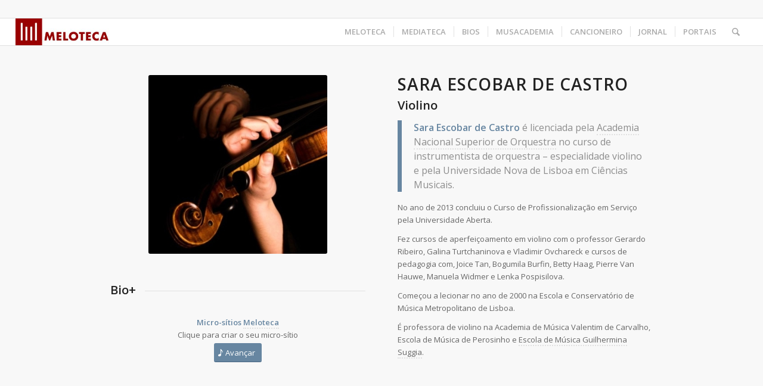

--- FILE ---
content_type: text/html; charset=UTF-8
request_url: https://www.meloteca.com/portfolio-item/sara-escobar-de-castro/
body_size: 21811
content:
<!DOCTYPE html>
<html lang="pt-PT" class="html_stretched responsive av-preloader-active av-preloader-enabled  html_header_top html_logo_left html_main_nav_header html_menu_right html_custom html_header_sticky html_header_shrinking_disabled html_header_topbar_active html_mobile_menu_tablet html_header_searchicon html_content_align_left html_header_unstick_top_disabled html_header_stretch html_elegant-blog html_av-overlay-side html_av-overlay-side-classic html_av-submenu-noclone html_entry_id_2362 av-cookies-no-cookie-consent av-no-preview av-default-lightbox html_text_menu_active av-mobile-menu-switch-default">
<head>
<meta charset="UTF-8" />
<meta name="robots" content="index, follow" />


<!-- mobile setting -->
<meta name="viewport" content="width=device-width, initial-scale=1">

<!-- Scripts/CSS and wp_head hook -->
<title>Sara Escobar de Castro &#8211; Meloteca</title>
<script type='text/javascript' id='asp-c65f18e5-js-before'>if ( typeof window.ASP == 'undefined') { window.ASP = {wp_rocket_exception: "DOMContentLoaded", ajaxurl: "https:\/\/www.meloteca.com\/wp-admin\/admin-ajax.php", backend_ajaxurl: "https:\/\/www.meloteca.com\/wp-admin\/admin-ajax.php", asp_url: "https:\/\/www.meloteca.com\/wp-content\/plugins\/ajax-search-pro\/", upload_url: "https:\/\/www.meloteca.com\/wp-content\/uploads\/asp_upload\/", detect_ajax: 0, media_query: "jB6w38", version: "4.27.2", build: 5095, pageHTML: "", additional_scripts: [{"handle":"wd-asp-ajaxsearchpro","src":"https:\/\/www.meloteca.com\/wp-content\/plugins\/ajax-search-pro\/js\/min\/plugin\/merged\/asp.min.js","prereq":false}], script_async_load: false, font_url: "https:\/\/www.meloteca.com\/wp-content\/plugins\/ajax-search-pro\/css\/fonts\/icons\/icons2.woff2", init_only_in_viewport: true, highlight: {"enabled":false,"data":[]}, debug: false, instances: {}, analytics: {"method":"event","tracking_id":"","event":{"focus":{"active":true,"action":"focus","category":"ASP {search_id} | {search_name}","label":"Input focus","value":"1"},"search_start":{"active":false,"action":"search_start","category":"ASP {search_id} | {search_name}","label":"Phrase: {phrase}","value":"1"},"search_end":{"active":true,"action":"search_end","category":"ASP {search_id} | {search_name}","label":"{phrase} | {results_count}","value":"1"},"magnifier":{"active":true,"action":"magnifier","category":"ASP {search_id} | {search_name}","label":"Magnifier clicked","value":"1"},"return":{"active":true,"action":"return","category":"ASP {search_id} | {search_name}","label":"Return button pressed","value":"1"},"try_this":{"active":true,"action":"try_this","category":"ASP {search_id} | {search_name}","label":"Try this click | {phrase}","value":"1"},"facet_change":{"active":false,"action":"facet_change","category":"ASP {search_id} | {search_name}","label":"{option_label} | {option_value}","value":"1"},"result_click":{"active":true,"action":"result_click","category":"ASP {search_id} | {search_name}","label":"{result_title} | {result_url}","value":"1"}}}}};</script><meta name='robots' content='max-image-preview:large' />
	<style>img:is([sizes="auto" i], [sizes^="auto," i]) { contain-intrinsic-size: 3000px 1500px }</style>
	<link rel='dns-prefetch' href='//www.googletagmanager.com' />

<link rel="alternate" type="application/rss+xml" title="Meloteca &raquo; Feed" href="https://www.meloteca.com/feed/" />
<link rel="alternate" type="application/rss+xml" title="Meloteca &raquo; Feed de comentários" href="https://www.meloteca.com/comments/feed/" />
<link rel="alternate" type="text/calendar" title="Meloteca &raquo; iCal Feed" href="https://www.meloteca.com/eventos/?ical=1" />

<!-- google webfont font replacement -->

			<script type='text/javascript'>

				(function() {

					/*	check if webfonts are disabled by user setting via cookie - or user must opt in.	*/
					var html = document.getElementsByTagName('html')[0];
					var cookie_check = html.className.indexOf('av-cookies-needs-opt-in') >= 0 || html.className.indexOf('av-cookies-can-opt-out') >= 0;
					var allow_continue = true;
					var silent_accept_cookie = html.className.indexOf('av-cookies-user-silent-accept') >= 0;

					if( cookie_check && ! silent_accept_cookie )
					{
						if( ! document.cookie.match(/aviaCookieConsent/) || html.className.indexOf('av-cookies-session-refused') >= 0 )
						{
							allow_continue = false;
						}
						else
						{
							if( ! document.cookie.match(/aviaPrivacyRefuseCookiesHideBar/) )
							{
								allow_continue = false;
							}
							else if( ! document.cookie.match(/aviaPrivacyEssentialCookiesEnabled/) )
							{
								allow_continue = false;
							}
							else if( document.cookie.match(/aviaPrivacyGoogleWebfontsDisabled/) )
							{
								allow_continue = false;
							}
						}
					}

					if( allow_continue )
					{
						var f = document.createElement('link');

						f.type 	= 'text/css';
						f.rel 	= 'stylesheet';
						f.href 	= 'https://fonts.googleapis.com/css?family=Open+Sans:400,600&display=auto';
						f.id 	= 'avia-google-webfont';

						document.getElementsByTagName('head')[0].appendChild(f);
					}
				})();

			</script>
			<link rel='stylesheet' id='FontAwesome_5-css' href='https://www.meloteca.com/wp-content/plugins/wpdevart_vertical_menu-pro/includes/fonts/css/fontawesome-all.min.css?ver=6.8.3' type='text/css' media='all' />
<link rel='stylesheet' id='wpdevart_vertical_menu_front-css' href='https://www.meloteca.com/wp-content/plugins/wpdevart_vertical_menu-pro/includes/frontend/css/front_end.css?ver=6.8.3' type='text/css' media='all' />
<style id='wp-emoji-styles-inline-css' type='text/css'>

	img.wp-smiley, img.emoji {
		display: inline !important;
		border: none !important;
		box-shadow: none !important;
		height: 1em !important;
		width: 1em !important;
		margin: 0 0.07em !important;
		vertical-align: -0.1em !important;
		background: none !important;
		padding: 0 !important;
	}
</style>
<link rel='stylesheet' id='wp-block-library-css' href='https://www.meloteca.com/wp-includes/css/dist/block-library/style.min.css?ver=6.8.3' type='text/css' media='all' />
<style id='global-styles-inline-css' type='text/css'>
:root{--wp--preset--aspect-ratio--square: 1;--wp--preset--aspect-ratio--4-3: 4/3;--wp--preset--aspect-ratio--3-4: 3/4;--wp--preset--aspect-ratio--3-2: 3/2;--wp--preset--aspect-ratio--2-3: 2/3;--wp--preset--aspect-ratio--16-9: 16/9;--wp--preset--aspect-ratio--9-16: 9/16;--wp--preset--color--black: #000000;--wp--preset--color--cyan-bluish-gray: #abb8c3;--wp--preset--color--white: #ffffff;--wp--preset--color--pale-pink: #f78da7;--wp--preset--color--vivid-red: #cf2e2e;--wp--preset--color--luminous-vivid-orange: #ff6900;--wp--preset--color--luminous-vivid-amber: #fcb900;--wp--preset--color--light-green-cyan: #7bdcb5;--wp--preset--color--vivid-green-cyan: #00d084;--wp--preset--color--pale-cyan-blue: #8ed1fc;--wp--preset--color--vivid-cyan-blue: #0693e3;--wp--preset--color--vivid-purple: #9b51e0;--wp--preset--color--metallic-red: #b02b2c;--wp--preset--color--maximum-yellow-red: #edae44;--wp--preset--color--yellow-sun: #eeee22;--wp--preset--color--palm-leaf: #83a846;--wp--preset--color--aero: #7bb0e7;--wp--preset--color--old-lavender: #745f7e;--wp--preset--color--steel-teal: #5f8789;--wp--preset--color--raspberry-pink: #d65799;--wp--preset--color--medium-turquoise: #4ecac2;--wp--preset--gradient--vivid-cyan-blue-to-vivid-purple: linear-gradient(135deg,rgba(6,147,227,1) 0%,rgb(155,81,224) 100%);--wp--preset--gradient--light-green-cyan-to-vivid-green-cyan: linear-gradient(135deg,rgb(122,220,180) 0%,rgb(0,208,130) 100%);--wp--preset--gradient--luminous-vivid-amber-to-luminous-vivid-orange: linear-gradient(135deg,rgba(252,185,0,1) 0%,rgba(255,105,0,1) 100%);--wp--preset--gradient--luminous-vivid-orange-to-vivid-red: linear-gradient(135deg,rgba(255,105,0,1) 0%,rgb(207,46,46) 100%);--wp--preset--gradient--very-light-gray-to-cyan-bluish-gray: linear-gradient(135deg,rgb(238,238,238) 0%,rgb(169,184,195) 100%);--wp--preset--gradient--cool-to-warm-spectrum: linear-gradient(135deg,rgb(74,234,220) 0%,rgb(151,120,209) 20%,rgb(207,42,186) 40%,rgb(238,44,130) 60%,rgb(251,105,98) 80%,rgb(254,248,76) 100%);--wp--preset--gradient--blush-light-purple: linear-gradient(135deg,rgb(255,206,236) 0%,rgb(152,150,240) 100%);--wp--preset--gradient--blush-bordeaux: linear-gradient(135deg,rgb(254,205,165) 0%,rgb(254,45,45) 50%,rgb(107,0,62) 100%);--wp--preset--gradient--luminous-dusk: linear-gradient(135deg,rgb(255,203,112) 0%,rgb(199,81,192) 50%,rgb(65,88,208) 100%);--wp--preset--gradient--pale-ocean: linear-gradient(135deg,rgb(255,245,203) 0%,rgb(182,227,212) 50%,rgb(51,167,181) 100%);--wp--preset--gradient--electric-grass: linear-gradient(135deg,rgb(202,248,128) 0%,rgb(113,206,126) 100%);--wp--preset--gradient--midnight: linear-gradient(135deg,rgb(2,3,129) 0%,rgb(40,116,252) 100%);--wp--preset--font-size--small: 1rem;--wp--preset--font-size--medium: 1.125rem;--wp--preset--font-size--large: 1.75rem;--wp--preset--font-size--x-large: clamp(1.75rem, 3vw, 2.25rem);--wp--preset--spacing--20: 0.44rem;--wp--preset--spacing--30: 0.67rem;--wp--preset--spacing--40: 1rem;--wp--preset--spacing--50: 1.5rem;--wp--preset--spacing--60: 2.25rem;--wp--preset--spacing--70: 3.38rem;--wp--preset--spacing--80: 5.06rem;--wp--preset--shadow--natural: 6px 6px 9px rgba(0, 0, 0, 0.2);--wp--preset--shadow--deep: 12px 12px 50px rgba(0, 0, 0, 0.4);--wp--preset--shadow--sharp: 6px 6px 0px rgba(0, 0, 0, 0.2);--wp--preset--shadow--outlined: 6px 6px 0px -3px rgba(255, 255, 255, 1), 6px 6px rgba(0, 0, 0, 1);--wp--preset--shadow--crisp: 6px 6px 0px rgba(0, 0, 0, 1);}:root { --wp--style--global--content-size: 800px;--wp--style--global--wide-size: 1130px; }:where(body) { margin: 0; }.wp-site-blocks > .alignleft { float: left; margin-right: 2em; }.wp-site-blocks > .alignright { float: right; margin-left: 2em; }.wp-site-blocks > .aligncenter { justify-content: center; margin-left: auto; margin-right: auto; }:where(.is-layout-flex){gap: 0.5em;}:where(.is-layout-grid){gap: 0.5em;}.is-layout-flow > .alignleft{float: left;margin-inline-start: 0;margin-inline-end: 2em;}.is-layout-flow > .alignright{float: right;margin-inline-start: 2em;margin-inline-end: 0;}.is-layout-flow > .aligncenter{margin-left: auto !important;margin-right: auto !important;}.is-layout-constrained > .alignleft{float: left;margin-inline-start: 0;margin-inline-end: 2em;}.is-layout-constrained > .alignright{float: right;margin-inline-start: 2em;margin-inline-end: 0;}.is-layout-constrained > .aligncenter{margin-left: auto !important;margin-right: auto !important;}.is-layout-constrained > :where(:not(.alignleft):not(.alignright):not(.alignfull)){max-width: var(--wp--style--global--content-size);margin-left: auto !important;margin-right: auto !important;}.is-layout-constrained > .alignwide{max-width: var(--wp--style--global--wide-size);}body .is-layout-flex{display: flex;}.is-layout-flex{flex-wrap: wrap;align-items: center;}.is-layout-flex > :is(*, div){margin: 0;}body .is-layout-grid{display: grid;}.is-layout-grid > :is(*, div){margin: 0;}body{padding-top: 0px;padding-right: 0px;padding-bottom: 0px;padding-left: 0px;}a:where(:not(.wp-element-button)){text-decoration: underline;}:root :where(.wp-element-button, .wp-block-button__link){background-color: #32373c;border-width: 0;color: #fff;font-family: inherit;font-size: inherit;line-height: inherit;padding: calc(0.667em + 2px) calc(1.333em + 2px);text-decoration: none;}.has-black-color{color: var(--wp--preset--color--black) !important;}.has-cyan-bluish-gray-color{color: var(--wp--preset--color--cyan-bluish-gray) !important;}.has-white-color{color: var(--wp--preset--color--white) !important;}.has-pale-pink-color{color: var(--wp--preset--color--pale-pink) !important;}.has-vivid-red-color{color: var(--wp--preset--color--vivid-red) !important;}.has-luminous-vivid-orange-color{color: var(--wp--preset--color--luminous-vivid-orange) !important;}.has-luminous-vivid-amber-color{color: var(--wp--preset--color--luminous-vivid-amber) !important;}.has-light-green-cyan-color{color: var(--wp--preset--color--light-green-cyan) !important;}.has-vivid-green-cyan-color{color: var(--wp--preset--color--vivid-green-cyan) !important;}.has-pale-cyan-blue-color{color: var(--wp--preset--color--pale-cyan-blue) !important;}.has-vivid-cyan-blue-color{color: var(--wp--preset--color--vivid-cyan-blue) !important;}.has-vivid-purple-color{color: var(--wp--preset--color--vivid-purple) !important;}.has-metallic-red-color{color: var(--wp--preset--color--metallic-red) !important;}.has-maximum-yellow-red-color{color: var(--wp--preset--color--maximum-yellow-red) !important;}.has-yellow-sun-color{color: var(--wp--preset--color--yellow-sun) !important;}.has-palm-leaf-color{color: var(--wp--preset--color--palm-leaf) !important;}.has-aero-color{color: var(--wp--preset--color--aero) !important;}.has-old-lavender-color{color: var(--wp--preset--color--old-lavender) !important;}.has-steel-teal-color{color: var(--wp--preset--color--steel-teal) !important;}.has-raspberry-pink-color{color: var(--wp--preset--color--raspberry-pink) !important;}.has-medium-turquoise-color{color: var(--wp--preset--color--medium-turquoise) !important;}.has-black-background-color{background-color: var(--wp--preset--color--black) !important;}.has-cyan-bluish-gray-background-color{background-color: var(--wp--preset--color--cyan-bluish-gray) !important;}.has-white-background-color{background-color: var(--wp--preset--color--white) !important;}.has-pale-pink-background-color{background-color: var(--wp--preset--color--pale-pink) !important;}.has-vivid-red-background-color{background-color: var(--wp--preset--color--vivid-red) !important;}.has-luminous-vivid-orange-background-color{background-color: var(--wp--preset--color--luminous-vivid-orange) !important;}.has-luminous-vivid-amber-background-color{background-color: var(--wp--preset--color--luminous-vivid-amber) !important;}.has-light-green-cyan-background-color{background-color: var(--wp--preset--color--light-green-cyan) !important;}.has-vivid-green-cyan-background-color{background-color: var(--wp--preset--color--vivid-green-cyan) !important;}.has-pale-cyan-blue-background-color{background-color: var(--wp--preset--color--pale-cyan-blue) !important;}.has-vivid-cyan-blue-background-color{background-color: var(--wp--preset--color--vivid-cyan-blue) !important;}.has-vivid-purple-background-color{background-color: var(--wp--preset--color--vivid-purple) !important;}.has-metallic-red-background-color{background-color: var(--wp--preset--color--metallic-red) !important;}.has-maximum-yellow-red-background-color{background-color: var(--wp--preset--color--maximum-yellow-red) !important;}.has-yellow-sun-background-color{background-color: var(--wp--preset--color--yellow-sun) !important;}.has-palm-leaf-background-color{background-color: var(--wp--preset--color--palm-leaf) !important;}.has-aero-background-color{background-color: var(--wp--preset--color--aero) !important;}.has-old-lavender-background-color{background-color: var(--wp--preset--color--old-lavender) !important;}.has-steel-teal-background-color{background-color: var(--wp--preset--color--steel-teal) !important;}.has-raspberry-pink-background-color{background-color: var(--wp--preset--color--raspberry-pink) !important;}.has-medium-turquoise-background-color{background-color: var(--wp--preset--color--medium-turquoise) !important;}.has-black-border-color{border-color: var(--wp--preset--color--black) !important;}.has-cyan-bluish-gray-border-color{border-color: var(--wp--preset--color--cyan-bluish-gray) !important;}.has-white-border-color{border-color: var(--wp--preset--color--white) !important;}.has-pale-pink-border-color{border-color: var(--wp--preset--color--pale-pink) !important;}.has-vivid-red-border-color{border-color: var(--wp--preset--color--vivid-red) !important;}.has-luminous-vivid-orange-border-color{border-color: var(--wp--preset--color--luminous-vivid-orange) !important;}.has-luminous-vivid-amber-border-color{border-color: var(--wp--preset--color--luminous-vivid-amber) !important;}.has-light-green-cyan-border-color{border-color: var(--wp--preset--color--light-green-cyan) !important;}.has-vivid-green-cyan-border-color{border-color: var(--wp--preset--color--vivid-green-cyan) !important;}.has-pale-cyan-blue-border-color{border-color: var(--wp--preset--color--pale-cyan-blue) !important;}.has-vivid-cyan-blue-border-color{border-color: var(--wp--preset--color--vivid-cyan-blue) !important;}.has-vivid-purple-border-color{border-color: var(--wp--preset--color--vivid-purple) !important;}.has-metallic-red-border-color{border-color: var(--wp--preset--color--metallic-red) !important;}.has-maximum-yellow-red-border-color{border-color: var(--wp--preset--color--maximum-yellow-red) !important;}.has-yellow-sun-border-color{border-color: var(--wp--preset--color--yellow-sun) !important;}.has-palm-leaf-border-color{border-color: var(--wp--preset--color--palm-leaf) !important;}.has-aero-border-color{border-color: var(--wp--preset--color--aero) !important;}.has-old-lavender-border-color{border-color: var(--wp--preset--color--old-lavender) !important;}.has-steel-teal-border-color{border-color: var(--wp--preset--color--steel-teal) !important;}.has-raspberry-pink-border-color{border-color: var(--wp--preset--color--raspberry-pink) !important;}.has-medium-turquoise-border-color{border-color: var(--wp--preset--color--medium-turquoise) !important;}.has-vivid-cyan-blue-to-vivid-purple-gradient-background{background: var(--wp--preset--gradient--vivid-cyan-blue-to-vivid-purple) !important;}.has-light-green-cyan-to-vivid-green-cyan-gradient-background{background: var(--wp--preset--gradient--light-green-cyan-to-vivid-green-cyan) !important;}.has-luminous-vivid-amber-to-luminous-vivid-orange-gradient-background{background: var(--wp--preset--gradient--luminous-vivid-amber-to-luminous-vivid-orange) !important;}.has-luminous-vivid-orange-to-vivid-red-gradient-background{background: var(--wp--preset--gradient--luminous-vivid-orange-to-vivid-red) !important;}.has-very-light-gray-to-cyan-bluish-gray-gradient-background{background: var(--wp--preset--gradient--very-light-gray-to-cyan-bluish-gray) !important;}.has-cool-to-warm-spectrum-gradient-background{background: var(--wp--preset--gradient--cool-to-warm-spectrum) !important;}.has-blush-light-purple-gradient-background{background: var(--wp--preset--gradient--blush-light-purple) !important;}.has-blush-bordeaux-gradient-background{background: var(--wp--preset--gradient--blush-bordeaux) !important;}.has-luminous-dusk-gradient-background{background: var(--wp--preset--gradient--luminous-dusk) !important;}.has-pale-ocean-gradient-background{background: var(--wp--preset--gradient--pale-ocean) !important;}.has-electric-grass-gradient-background{background: var(--wp--preset--gradient--electric-grass) !important;}.has-midnight-gradient-background{background: var(--wp--preset--gradient--midnight) !important;}.has-small-font-size{font-size: var(--wp--preset--font-size--small) !important;}.has-medium-font-size{font-size: var(--wp--preset--font-size--medium) !important;}.has-large-font-size{font-size: var(--wp--preset--font-size--large) !important;}.has-x-large-font-size{font-size: var(--wp--preset--font-size--x-large) !important;}
:where(.wp-block-post-template.is-layout-flex){gap: 1.25em;}:where(.wp-block-post-template.is-layout-grid){gap: 1.25em;}
:where(.wp-block-columns.is-layout-flex){gap: 2em;}:where(.wp-block-columns.is-layout-grid){gap: 2em;}
:root :where(.wp-block-pullquote){font-size: 1.5em;line-height: 1.6;}
</style>
<link rel='stylesheet' id='qtip2css-css' href='https://www.meloteca.com/wp-content/plugins/wordpress-tooltips/js/qtip2/jquery.qtip.min.css?ver=6.8.3' type='text/css' media='all' />
<link rel='stylesheet' id='directorycss-css' href='https://www.meloteca.com/wp-content/plugins/wordpress-tooltips/js/jdirectory/directory.min.css?ver=6.8.3' type='text/css' media='all' />
<link rel='stylesheet' id='animate-css' href='https://www.meloteca.com/wp-content/plugins/wp-quiz/assets/frontend/css/animate.css?ver=3.6.0' type='text/css' media='all' />
<link rel='stylesheet' id='wp-quiz-css' href='https://www.meloteca.com/wp-content/plugins/wp-quiz/assets/frontend/css/wp-quiz.css?ver=2.0.10' type='text/css' media='all' />
<link rel='stylesheet' id='cf-front-css' href='https://www.meloteca.com/wp-content/plugins/caldera-forms/assets/build/css/caldera-forms-front.min.css?ver=1.9.5' type='text/css' media='all' />
<link rel='stylesheet' id='avia-merged-styles-css' href='https://www.meloteca.com/wp-content/uploads/dynamic_avia/avia-merged-styles-4251243cc4ef1b43e08d6bad7bedfbc1---690ae76325122.css' type='text/css' media='all' />
<link rel='stylesheet' id='avia-single-post-2362-css' href='https://www.meloteca.com/wp-content/uploads/dynamic_avia/avia_posts_css/post-2362.css?ver=ver-1762361014' type='text/css' media='all' />
<script type="text/javascript" src="https://www.meloteca.com/wp-includes/js/jquery/jquery.min.js?ver=3.7.1" id="jquery-core-js"></script>
<script type="text/javascript" src="https://www.meloteca.com/wp-includes/js/jquery/jquery-migrate.min.js?ver=3.4.1" id="jquery-migrate-js"></script>
<script type="text/javascript" src="https://www.meloteca.com/wp-content/plugins/wpdevart_vertical_menu-pro/includes/frontend/js/front_end.js?ver=6.8.3" id="wpdevart_vertical_menu_js-js"></script>
<script type="text/javascript" src="https://www.meloteca.com/wp-content/plugins/wordpress-tooltips/js/qtip2/jquery.qtip.min.js?ver=6.8.3" id="qtip2js-js"></script>
<script type="text/javascript" src="https://www.meloteca.com/wp-content/plugins/wordpress-tooltips/js/jdirectory/jquery.directory.min.js?ver=6.8.3" id="directoryjs-js"></script>

<!-- Google tag (gtag.js) snippet added by Site Kit -->
<!-- Google Analytics snippet added by Site Kit -->
<script type="text/javascript" src="https://www.googletagmanager.com/gtag/js?id=GT-KDDNSDH" id="google_gtagjs-js" async></script>
<script type="text/javascript" id="google_gtagjs-js-after">
/* <![CDATA[ */
window.dataLayer = window.dataLayer || [];function gtag(){dataLayer.push(arguments);}
gtag("set","linker",{"domains":["www.meloteca.com"]});
gtag("js", new Date());
gtag("set", "developer_id.dZTNiMT", true);
gtag("config", "GT-KDDNSDH");
/* ]]> */
</script>
<script type="text/javascript" src="https://www.meloteca.com/wp-content/uploads/dynamic_avia/avia-head-scripts-4eef96767e7ec578c4dcc5eae96076c2---690ae7632ddac.js" id="avia-head-scripts-js"></script>
<link rel="https://api.w.org/" href="https://www.meloteca.com/wp-json/" /><link rel="alternate" title="JSON" type="application/json" href="https://www.meloteca.com/wp-json/wp/v2/portfolio/2362" /><link rel="EditURI" type="application/rsd+xml" title="RSD" href="https://www.meloteca.com/xmlrpc.php?rsd" />
<meta name="generator" content="WordPress 6.8.3" />
<link rel="canonical" href="https://www.meloteca.com/portfolio-item/sara-escobar-de-castro/" />
<link rel='shortlink' href='https://www.meloteca.com/?p=2362' />
<link rel="alternate" title="oEmbed (JSON)" type="application/json+oembed" href="https://www.meloteca.com/wp-json/oembed/1.0/embed?url=https%3A%2F%2Fwww.meloteca.com%2Fportfolio-item%2Fsara-escobar-de-castro%2F" />
<link rel="alternate" title="oEmbed (XML)" type="text/xml+oembed" href="https://www.meloteca.com/wp-json/oembed/1.0/embed?url=https%3A%2F%2Fwww.meloteca.com%2Fportfolio-item%2Fsara-escobar-de-castro%2F&#038;format=xml" />
<meta name="generator" content="Site Kit by Google 1.163.0" /> 	<script type="text/javascript">	
	if(typeof jQuery=='undefined')
	{
		document.write('<'+'script src="https://www.meloteca.com/wp-content/plugins//wordpress-tooltips/js/qtip/jquery.js" type="text/javascript"></'+'script>');
	}
	</script>
	<script type="text/javascript">

	function toolTips(whichID,theTipContent)
	{
    		theTipContent = theTipContent.replace('[[[[[','');
    		theTipContent = theTipContent.replace(']]]]]','');
    		theTipContent = theTipContent.replace('@@@@','');
    		theTipContent = theTipContent.replace('####','');
    		theTipContent = theTipContent.replace('%%%%','');
    		theTipContent = theTipContent.replace('//##','');
    		theTipContent = theTipContent.replace('##]]','');
    		    		    		    		
			jQuery(whichID).qtip
			(
				{
					content:
					{
						text:theTipContent,
												
					},
   					style:
   					{
   					   						classes:' qtip-dark wordpress-tooltip-free qtip-rounded qtip-shadow '
    				},
    				position:
    				{
    					viewport: jQuery(window),
    					my: 'bottom center',
    					at: 'top center'
    				},
					show:'mouseover',
					hide: { fixed: true, delay: 200 }
				}
			)
	}
</script>
	
	<style type="text/css">
	.tooltips_table .tooltipsall
	{
		border-bottom:none !important;
	}
	.tooltips_table span {
    color: inherit !important;
	}
	.qtip-content .tooltipsall
	{
		border-bottom:none !important;
		color: inherit !important;
	}
	
		.tooltipsincontent
	{
		border-bottom:2px dotted #888;	
	}

	.tooltipsPopupCreditLink a
	{
		color:gray;
	}	
	</style>
			<style type="text/css">
			.navitems a
			{
				text-decoration: none !important;
			}
		</style>
		<meta name="tec-api-version" content="v1"><meta name="tec-api-origin" content="https://www.meloteca.com"><link rel="alternate" href="https://www.meloteca.com/wp-json/tribe/events/v1/" />
<link rel="icon" href="https://www.meloteca.com/wp-content/uploads/2018/03/logo_icon-300x300.jpg" type="image/x-icon">
<!--[if lt IE 9]><script src="https://www.meloteca.com/wp-content/themes/enfold/js/html5shiv.js"></script><![endif]--><link rel="profile" href="https://gmpg.org/xfn/11" />
<link rel="alternate" type="application/rss+xml" title="Meloteca RSS2 Feed" href="https://www.meloteca.com/feed/" />
<link rel="pingback" href="https://www.meloteca.com/xmlrpc.php" />

<style type='text/css' media='screen'>
 #top #header_main > .container, #top #header_main > .container .main_menu  .av-main-nav > li > a, #top #header_main #menu-item-shop .cart_dropdown_link{ height:45px; line-height: 45px; }
 .html_top_nav_header .av-logo-container{ height:45px;  }
 .html_header_top.html_header_sticky #top #wrap_all #main{ padding-top:75px; } 
</style>
<meta name="google-site-verification" content="A9BBoy-ECzsIfoXes0pHd6wH65XF_-kqFGNiUm_Vx50">
<!-- To speed up the rendering and to display the site as fast as possible to the user we include some styles and scripts for above the fold content inline -->
<script type="text/javascript">'use strict';var avia_is_mobile=!1;if(/Android|webOS|iPhone|iPad|iPod|BlackBerry|IEMobile|Opera Mini/i.test(navigator.userAgent)&&'ontouchstart' in document.documentElement){avia_is_mobile=!0;document.documentElement.className+=' avia_mobile '}
else{document.documentElement.className+=' avia_desktop '};document.documentElement.className+=' js_active ';(function(){var e=['-webkit-','-moz-','-ms-',''],n='',o=!1,a=!1;for(var t in e){if(e[t]+'transform' in document.documentElement.style){o=!0;n=e[t]+'transform'};if(e[t]+'perspective' in document.documentElement.style){a=!0}};if(o){document.documentElement.className+=' avia_transform '};if(a){document.documentElement.className+=' avia_transform3d '};if(typeof document.getElementsByClassName=='function'&&typeof document.documentElement.getBoundingClientRect=='function'&&avia_is_mobile==!1){if(n&&window.innerHeight>0){setTimeout(function(){var e=0,o={},a=0,t=document.getElementsByClassName('av-parallax'),i=window.pageYOffset||document.documentElement.scrollTop;for(e=0;e<t.length;e++){t[e].style.top='0px';o=t[e].getBoundingClientRect();a=Math.ceil((window.innerHeight+i-o.top)*0.3);t[e].style[n]='translate(0px, '+a+'px)';t[e].style.top='auto';t[e].className+=' enabled-parallax '}},50)}}})();</script><link rel="icon" href="https://www.meloteca.com/wp-content/uploads/2018/09/cropped-logo_icon-32x32.jpg" sizes="32x32" />
<link rel="icon" href="https://www.meloteca.com/wp-content/uploads/2018/09/cropped-logo_icon-192x192.jpg" sizes="192x192" />
<link rel="apple-touch-icon" href="https://www.meloteca.com/wp-content/uploads/2018/09/cropped-logo_icon-180x180.jpg" />
<meta name="msapplication-TileImage" content="https://www.meloteca.com/wp-content/uploads/2018/09/cropped-logo_icon-270x270.jpg" />
		<style type="text/css" id="wp-custom-css">
			.avia-related-tooltip {
    display: none !important;
}
		</style>
		<style type="text/css">
		@font-face {font-family: 'entypo-fontello-enfold'; font-weight: normal; font-style: normal; font-display: auto;
		src: url('https://www.meloteca.com/wp-content/themes/enfold/config-templatebuilder/avia-template-builder/assets/fonts/entypo-fontello-enfold/entypo-fontello-enfold.woff2') format('woff2'),
		url('https://www.meloteca.com/wp-content/themes/enfold/config-templatebuilder/avia-template-builder/assets/fonts/entypo-fontello-enfold/entypo-fontello-enfold.woff') format('woff'),
		url('https://www.meloteca.com/wp-content/themes/enfold/config-templatebuilder/avia-template-builder/assets/fonts/entypo-fontello-enfold/entypo-fontello-enfold.ttf') format('truetype'),
		url('https://www.meloteca.com/wp-content/themes/enfold/config-templatebuilder/avia-template-builder/assets/fonts/entypo-fontello-enfold/entypo-fontello-enfold.svg#entypo-fontello-enfold') format('svg'),
		url('https://www.meloteca.com/wp-content/themes/enfold/config-templatebuilder/avia-template-builder/assets/fonts/entypo-fontello-enfold/entypo-fontello-enfold.eot'),
		url('https://www.meloteca.com/wp-content/themes/enfold/config-templatebuilder/avia-template-builder/assets/fonts/entypo-fontello-enfold/entypo-fontello-enfold.eot?#iefix') format('embedded-opentype');
		}

		#top .avia-font-entypo-fontello-enfold, body .avia-font-entypo-fontello-enfold, html body [data-av_iconfont='entypo-fontello-enfold']:before{ font-family: 'entypo-fontello-enfold'; }
		
		@font-face {font-family: 'entypo-fontello'; font-weight: normal; font-style: normal; font-display: auto;
		src: url('https://www.meloteca.com/wp-content/themes/enfold/config-templatebuilder/avia-template-builder/assets/fonts/entypo-fontello/entypo-fontello.woff2') format('woff2'),
		url('https://www.meloteca.com/wp-content/themes/enfold/config-templatebuilder/avia-template-builder/assets/fonts/entypo-fontello/entypo-fontello.woff') format('woff'),
		url('https://www.meloteca.com/wp-content/themes/enfold/config-templatebuilder/avia-template-builder/assets/fonts/entypo-fontello/entypo-fontello.ttf') format('truetype'),
		url('https://www.meloteca.com/wp-content/themes/enfold/config-templatebuilder/avia-template-builder/assets/fonts/entypo-fontello/entypo-fontello.svg#entypo-fontello') format('svg'),
		url('https://www.meloteca.com/wp-content/themes/enfold/config-templatebuilder/avia-template-builder/assets/fonts/entypo-fontello/entypo-fontello.eot'),
		url('https://www.meloteca.com/wp-content/themes/enfold/config-templatebuilder/avia-template-builder/assets/fonts/entypo-fontello/entypo-fontello.eot?#iefix') format('embedded-opentype');
		}

		#top .avia-font-entypo-fontello, body .avia-font-entypo-fontello, html body [data-av_iconfont='entypo-fontello']:before{ font-family: 'entypo-fontello'; }
		</style>

<!--
Debugging Info for Theme support: 

Theme: Enfold
Version: 7.1.3
Installed: enfold
AviaFramework Version: 5.6
AviaBuilder Version: 6.0
aviaElementManager Version: 1.0.1
ML:512-PU:159-PLA:18
WP:6.8.3
Compress: CSS:all theme files - JS:all theme files
Updates: enabled - deprecated Envato API - register Envato Token
PLAu:18
--><noscript><style id="rocket-lazyload-nojs-css">.rll-youtube-player, [data-lazy-src]{display:none !important;}</style></noscript>
<meta name="generator" content="AccelerateWP 3.19.0.1-1.1-28" data-wpr-features="wpr_lazyload_images wpr_lazyload_iframes wpr_preload_links wpr_desktop" /></head>

<body id="top" class="wp-singular portfolio-template-default single single-portfolio postid-2362 wp-theme-enfold stretched rtl_columns av-curtain-numeric open_sans tribe-no-js post-type-portfolio post_tag-violinista portfolio_entries-bios portfolio_entries-violino avia-responsive-images-support" itemscope="itemscope" itemtype="https://schema.org/WebPage" >

	<div class='av-siteloader-wrap av-transition-enabled av-transition-with-logo'><div data-rocket-location-hash="e9ca80301fc1d818ec819f3c717b8709" class="av-siteloader-inner"><div data-rocket-location-hash="aebb355074671c95d758e501a846ff57" class="av-siteloader-cell"><img class='av-preloading-logo' src="data:image/svg+xml,%3Csvg%20xmlns='http://www.w3.org/2000/svg'%20viewBox='0%200%200%200'%3E%3C/svg%3E" alt='Loading' title='Loading' data-lazy-src="https://www.meloteca.com/wp-content/uploads/2018/03/logo_preloader.jpg" /><noscript><img class='av-preloading-logo' src='https://www.meloteca.com/wp-content/uploads/2018/03/logo_preloader.jpg' alt='Loading' title='Loading' /></noscript><div class="av-siteloader"><div class="av-siteloader-extra"></div></div></div></div></div>
	<div id='wrap_all'>

	
<header id='header' class='all_colors header_color light_bg_color  av_header_top av_logo_left av_main_nav_header av_menu_right av_custom av_header_sticky av_header_shrinking_disabled av_header_stretch av_mobile_menu_tablet av_header_searchicon av_header_unstick_top_disabled av_seperator_small_border av_bottom_nav_disabled ' aria-label="Header" data-av_shrink_factor='50' role="banner" itemscope="itemscope" itemtype="https://schema.org/WPHeader" >

		<div id='header_meta' class='container_wrap container_wrap_meta  av_secondary_right av_extra_header_active av_entry_id_2362'>

			      <div class='container'>
			      			      </div>
		</div>

		<div  id='header_main' class='container_wrap container_wrap_logo'>

        <div class='container av-logo-container'><div class='inner-container'><span class='logo avia-standard-logo'><a href='https://www.meloteca.com/' class='' aria-label='Meloteca' ><img src="data:image/svg+xml,%3Csvg%20xmlns='http://www.w3.org/2000/svg'%20viewBox='0%200%20300%20100'%3E%3C/svg%3E" height="100" width="300" alt='Meloteca' title='' data-lazy-src="https://www.meloteca.com/wp-content/uploads/2018/03/Logomarca-MELOTECA-300x86.jpg" /><noscript><img src="https://www.meloteca.com/wp-content/uploads/2018/03/Logomarca-MELOTECA-300x86.jpg" height="100" width="300" alt='Meloteca' title='' /></noscript></a></span><nav class='main_menu' data-selectname='Select a page'  role="navigation" itemscope="itemscope" itemtype="https://schema.org/SiteNavigationElement" ><div class="avia-menu av-main-nav-wrap"><ul role="menu" class="menu av-main-nav" id="avia-menu"><li role="menuitem" id="menu-item-23" class="menu-item menu-item-type-custom menu-item-object-custom menu-item-has-children menu-item-top-level menu-item-top-level-1"><a href="#" itemprop="url" tabindex="0"><span class="avia-bullet"></span><span class="avia-menu-text">MELOTECA</span><span class="avia-menu-fx"><span class="avia-arrow-wrap"><span class="avia-arrow"></span></span></span></a>


<ul class="sub-menu">
	<li role="menuitem" id="menu-item-22" class="menu-item menu-item-type-post_type menu-item-object-page"><a href="https://www.meloteca.com/quem-somos/" itemprop="url" tabindex="0"><span class="avia-bullet"></span><span class="avia-menu-text">Quem somos</span></a></li>
	<li role="menuitem" id="menu-item-54872" class="menu-item menu-item-type-post_type menu-item-object-page"><a href="https://www.meloteca.com/atividades/" itemprop="url" tabindex="0"><span class="avia-bullet"></span><span class="avia-menu-text">Atividades</span></a></li>
	<li role="menuitem" id="menu-item-19" class="menu-item menu-item-type-post_type menu-item-object-page"><a href="https://www.meloteca.com/testemunhos/" itemprop="url" tabindex="0"><span class="avia-bullet"></span><span class="avia-menu-text">Testemunhos</span></a></li>
	<li role="menuitem" id="menu-item-20" class="menu-item menu-item-type-post_type menu-item-object-page"><a href="https://www.meloteca.com/galeria/" itemprop="url" tabindex="0"><span class="avia-bullet"></span><span class="avia-menu-text">Galeria</span></a></li>
</ul>
</li>
<li role="menuitem" id="menu-item-49" class="menu-item menu-item-type-custom menu-item-object-custom menu-item-has-children menu-item-top-level menu-item-top-level-2"><a href="#" itemprop="url" tabindex="0"><span class="avia-bullet"></span><span class="avia-menu-text">MEDIATECA</span><span class="avia-menu-fx"><span class="avia-arrow-wrap"><span class="avia-arrow"></span></span></span></a>


<ul class="sub-menu">
	<li role="menuitem" id="menu-item-4297" class="menu-item menu-item-type-post_type menu-item-object-page"><a href="https://www.meloteca.com/documentos/" itemprop="url" tabindex="0"><span class="avia-bullet"></span><span class="avia-menu-text">Documentos</span></a></li>
	<li role="menuitem" id="menu-item-4659" class="menu-item menu-item-type-post_type menu-item-object-page"><a href="https://www.meloteca.com/partituras/" itemprop="url" tabindex="0"><span class="avia-bullet"></span><span class="avia-menu-text">Partituras</span></a></li>
	<li role="menuitem" id="menu-item-15604" class="menu-item menu-item-type-post_type menu-item-object-page"><a href="https://www.meloteca.com/videos/" itemprop="url" tabindex="0"><span class="avia-bullet"></span><span class="avia-menu-text">Vídeos</span></a></li>
</ul>
</li>
<li role="menuitem" id="menu-item-3757" class="menu-item menu-item-type-custom menu-item-object-custom menu-item-has-children menu-item-top-level menu-item-top-level-3"><a href="#" itemprop="url" tabindex="0"><span class="avia-bullet"></span><span class="avia-menu-text">BIOS</span><span class="avia-menu-fx"><span class="avia-arrow-wrap"><span class="avia-arrow"></span></span></span></a>


<ul class="sub-menu">
	<li role="menuitem" id="menu-item-3758" class="menu-item menu-item-type-post_type menu-item-object-page"><a href="https://www.meloteca.com/biografias-atuais/" itemprop="url" tabindex="0"><span class="avia-bullet"></span><span class="avia-menu-text">Atuais</span></a></li>
	<li role="menuitem" id="menu-item-7913" class="menu-item menu-item-type-post_type menu-item-object-page"><a href="https://www.meloteca.com/biografias-historicas/" itemprop="url" tabindex="0"><span class="avia-bullet"></span><span class="avia-menu-text">Históricas</span></a></li>
	<li role="menuitem" id="menu-item-54873" class="menu-item menu-item-type-post_type menu-item-object-page"><a href="https://www.meloteca.com/catalogos/" itemprop="url" tabindex="0"><span class="avia-bullet"></span><span class="avia-menu-text">Catálogos</span></a></li>
	<li role="menuitem" id="menu-item-7912" class="menu-item menu-item-type-post_type menu-item-object-page"><a href="https://www.meloteca.com/entrevista/" itemprop="url" tabindex="0"><span class="avia-bullet"></span><span class="avia-menu-text">Entrevistas</span></a></li>
</ul>
</li>
<li role="menuitem" id="menu-item-558" class="menu-item menu-item-type-custom menu-item-object-custom menu-item-has-children menu-item-top-level menu-item-top-level-4"><a href="#" itemprop="url" tabindex="0"><span class="avia-bullet"></span><span class="avia-menu-text">MUSACADEMIA</span><span class="avia-menu-fx"><span class="avia-arrow-wrap"><span class="avia-arrow"></span></span></span></a>


<ul class="sub-menu">
	<li role="menuitem" id="menu-item-3747" class="menu-item menu-item-type-post_type menu-item-object-page menu-item-has-children"><a href="https://www.meloteca.com/artigos/" itemprop="url" tabindex="0"><span class="avia-bullet"></span><span class="avia-menu-text">Artigos</span></a>
	<ul class="sub-menu">
		<li role="menuitem" id="menu-item-4629" class="menu-item menu-item-type-post_type menu-item-object-page"><a href="https://www.meloteca.com/pedagogia/" itemprop="url" tabindex="0"><span class="avia-bullet"></span><span class="avia-menu-text">Pedagogia</span></a></li>
		<li role="menuitem" id="menu-item-4628" class="menu-item menu-item-type-post_type menu-item-object-page"><a href="https://www.meloteca.com/musicoterapia/" itemprop="url" tabindex="0"><span class="avia-bullet"></span><span class="avia-menu-text">Musicoterapia</span></a></li>
		<li role="menuitem" id="menu-item-4630" class="menu-item menu-item-type-post_type menu-item-object-page"><a href="https://www.meloteca.com/historia/" itemprop="url" tabindex="0"><span class="avia-bullet"></span><span class="avia-menu-text">História</span></a></li>
		<li role="menuitem" id="menu-item-4627" class="menu-item menu-item-type-post_type menu-item-object-page"><a href="https://www.meloteca.com/musicologia/" itemprop="url" tabindex="0"><span class="avia-bullet"></span><span class="avia-menu-text">Musicologia</span></a></li>
		<li role="menuitem" id="menu-item-41248" class="menu-item menu-item-type-custom menu-item-object-custom menu-item-has-children"><a href="#" itemprop="url" tabindex="0"><span class="avia-bullet"></span><span class="avia-menu-text">Música Sacra</span></a>
		<ul class="sub-menu">
			<li role="menuitem" id="menu-item-41251" class="menu-item menu-item-type-post_type menu-item-object-page"><a href="https://www.meloteca.com/textos-eclesiasticos/" itemprop="url" tabindex="0"><span class="avia-bullet"></span><span class="avia-menu-text">Magistério</span></a></li>
			<li role="menuitem" id="menu-item-4625" class="menu-item menu-item-type-post_type menu-item-object-page"><a href="https://www.meloteca.com/musica-sacra/" itemprop="url" tabindex="0"><span class="avia-bullet"></span><span class="avia-menu-text">Estudos</span></a></li>
			<li role="menuitem" id="menu-item-41250" class="menu-item menu-item-type-post_type menu-item-object-page"><a href="https://www.meloteca.com/textos/" itemprop="url" tabindex="0"><span class="avia-bullet"></span><span class="avia-menu-text">Textos</span></a></li>
		</ul>
</li>
	</ul>
</li>
	<li role="menuitem" id="menu-item-41069" class="menu-item menu-item-type-post_type menu-item-object-page"><a href="https://www.meloteca.com/citacoes/" itemprop="url" tabindex="0"><span class="avia-bullet"></span><span class="avia-menu-text">Citações</span></a></li>
	<li role="menuitem" id="menu-item-41094" class="menu-item menu-item-type-post_type menu-item-object-page"><a href="https://www.meloteca.com/repositorio/" itemprop="url" tabindex="0"><span class="avia-bullet"></span><span class="avia-menu-text">Repositório</span></a></li>
	<li role="menuitem" id="menu-item-54874" class="menu-item menu-item-type-post_type menu-item-object-page"><a href="https://www.meloteca.com/glossario-musical/" itemprop="url" tabindex="0"><span class="avia-bullet"></span><span class="avia-menu-text">Glossário</span></a></li>
	<li role="menuitem" id="menu-item-41172" class="menu-item menu-item-type-post_type menu-item-object-page"><a href="https://www.meloteca.com/dicionario/" itemprop="url" tabindex="0"><span class="avia-bullet"></span><span class="avia-menu-text">Dicionário</span></a></li>
	<li role="menuitem" id="menu-item-41252" class="menu-item menu-item-type-post_type menu-item-object-page"><a href="https://www.meloteca.com/efemerides/" itemprop="url" tabindex="0"><span class="avia-bullet"></span><span class="avia-menu-text">Efemérides</span></a></li>
	<li role="menuitem" id="menu-item-151" class="menu-item menu-item-type-post_type menu-item-object-page"><a href="https://www.meloteca.com/cronologia/" itemprop="url" tabindex="0"><span class="avia-bullet"></span><span class="avia-menu-text">Cronologia</span></a></li>
</ul>
</li>
<li role="menuitem" id="menu-item-70545" class="menu-item menu-item-type-post_type menu-item-object-page menu-item-top-level menu-item-top-level-5"><a href="https://www.meloteca.com/cancioneiro/" itemprop="url" tabindex="0"><span class="avia-bullet"></span><span class="avia-menu-text">CANCIONEIRO</span><span class="avia-menu-fx"><span class="avia-arrow-wrap"><span class="avia-arrow"></span></span></span></a></li>
<li role="menuitem" id="menu-item-3745" class="menu-item menu-item-type-custom menu-item-object-custom menu-item-has-children menu-item-top-level menu-item-top-level-6"><a href="#" itemprop="url" tabindex="0"><span class="avia-bullet"></span><span class="avia-menu-text">JORNAL</span><span class="avia-menu-fx"><span class="avia-arrow-wrap"><span class="avia-arrow"></span></span></span></a>


<ul class="sub-menu">
	<li role="menuitem" id="menu-item-9585" class="menu-item menu-item-type-post_type menu-item-object-page"><a href="https://www.meloteca.com/noticias/" itemprop="url" tabindex="0"><span class="avia-bullet"></span><span class="avia-menu-text">Notícias</span></a></li>
	<li role="menuitem" id="menu-item-41192" class="menu-item menu-item-type-post_type menu-item-object-page"><a href="https://www.meloteca.com/destaques/" itemprop="url" tabindex="0"><span class="avia-bullet"></span><span class="avia-menu-text">Destaques</span></a></li>
</ul>
</li>
<li role="menuitem" id="menu-item-84031" class="menu-item menu-item-type-custom menu-item-object-custom menu-item-has-children menu-item-top-level menu-item-top-level-7"><a href="#" itemprop="url" tabindex="0"><span class="avia-bullet"></span><span class="avia-menu-text">PORTAIS</span><span class="avia-menu-fx"><span class="avia-arrow-wrap"><span class="avia-arrow"></span></span></span></a>


<ul class="sub-menu">
	<li role="menuitem" id="menu-item-84032" class="menu-item menu-item-type-custom menu-item-object-custom"><a target="_blank" href="https://www.lojameloteca.com" itemprop="url" tabindex="0"><span class="avia-bullet"></span><span class="avia-menu-text">Loja Meloteca</span></a></li>
	<li role="menuitem" id="menu-item-84033" class="menu-item menu-item-type-custom menu-item-object-custom"><a target="_blank" href="https://www.musorbis.com/" itemprop="url" tabindex="0"><span class="avia-bullet"></span><span class="avia-menu-text">Musorbis</span></a></li>
	<li role="menuitem" id="menu-item-84034" class="menu-item menu-item-type-custom menu-item-object-custom"><a target="_blank" href="https://www.lenga.pt/" itemprop="url" tabindex="0"><span class="avia-bullet"></span><span class="avia-menu-text">Lenga</span></a></li>
	<li role="menuitem" id="menu-item-84035" class="menu-item menu-item-type-custom menu-item-object-custom"><a target="_blank" href="https://www.musis.pt/" itemprop="url" tabindex="0"><span class="avia-bullet"></span><span class="avia-menu-text">Musis</span></a></li>
	<li role="menuitem" id="menu-item-84113" class="menu-item menu-item-type-custom menu-item-object-custom"><a target="_blank" href="https://www.discorama.pt/" itemprop="url" tabindex="0"><span class="avia-bullet"></span><span class="avia-menu-text">Discorama</span></a></li>
	<li role="menuitem" id="menu-item-85797" class="menu-item menu-item-type-custom menu-item-object-custom"><a href="https://www.reciclanda.pt" itemprop="url" tabindex="0"><span class="avia-bullet"></span><span class="avia-menu-text">Reciclanda</span></a></li>
</ul>
</li>
<li id="menu-item-search" class="noMobile menu-item menu-item-search-dropdown menu-item-avia-special" role="menuitem"><a class="avia-svg-icon avia-font-svg_entypo-fontello" aria-label="Search" href="?s=" rel="nofollow" title="Click to open the search input field" data-avia-search-tooltip="
&lt;search&gt;
	&lt;form role=&quot;search&quot; action=&quot;https://www.meloteca.com/&quot; id=&quot;searchform&quot; method=&quot;get&quot; class=&quot;&quot;&gt;
		&lt;div&gt;
&lt;span class='av_searchform_search avia-svg-icon avia-font-svg_entypo-fontello' data-av_svg_icon='search' data-av_iconset='svg_entypo-fontello'&gt;&lt;svg version=&quot;1.1&quot; xmlns=&quot;http://www.w3.org/2000/svg&quot; width=&quot;25&quot; height=&quot;32&quot; viewBox=&quot;0 0 25 32&quot; preserveAspectRatio=&quot;xMidYMid meet&quot; aria-labelledby='av-svg-title-1' aria-describedby='av-svg-desc-1' role=&quot;graphics-symbol&quot; aria-hidden=&quot;true&quot;&gt;
&lt;title id='av-svg-title-1'&gt;Search&lt;/title&gt;
&lt;desc id='av-svg-desc-1'&gt;Search&lt;/desc&gt;
&lt;path d=&quot;M24.704 24.704q0.96 1.088 0.192 1.984l-1.472 1.472q-1.152 1.024-2.176 0l-6.080-6.080q-2.368 1.344-4.992 1.344-4.096 0-7.136-3.040t-3.040-7.136 2.88-7.008 6.976-2.912 7.168 3.040 3.072 7.136q0 2.816-1.472 5.184zM3.008 13.248q0 2.816 2.176 4.992t4.992 2.176 4.832-2.016 2.016-4.896q0-2.816-2.176-4.96t-4.992-2.144-4.832 2.016-2.016 4.832z&quot;&gt;&lt;/path&gt;
&lt;/svg&gt;&lt;/span&gt;			&lt;input type=&quot;submit&quot; value=&quot;&quot; id=&quot;searchsubmit&quot; class=&quot;button&quot; title=&quot;Enter at least 3 characters to show search results in a dropdown or click to route to search result page to show all results&quot; /&gt;
			&lt;input type=&quot;search&quot; id=&quot;s&quot; name=&quot;s&quot; value=&quot;&quot; aria-label='Search' placeholder='Search' required /&gt;
		&lt;/div&gt;
	&lt;/form&gt;
&lt;/search&gt;
" data-av_svg_icon='search' data-av_iconset='svg_entypo-fontello'><svg version="1.1" xmlns="http://www.w3.org/2000/svg" width="25" height="32" viewBox="0 0 25 32" preserveAspectRatio="xMidYMid meet" aria-labelledby='av-svg-title-2' aria-describedby='av-svg-desc-2' role="graphics-symbol" aria-hidden="true">
<title id='av-svg-title-2'>Click to open the search input field</title>
<desc id='av-svg-desc-2'>Click to open the search input field</desc>
<path d="M24.704 24.704q0.96 1.088 0.192 1.984l-1.472 1.472q-1.152 1.024-2.176 0l-6.080-6.080q-2.368 1.344-4.992 1.344-4.096 0-7.136-3.040t-3.040-7.136 2.88-7.008 6.976-2.912 7.168 3.040 3.072 7.136q0 2.816-1.472 5.184zM3.008 13.248q0 2.816 2.176 4.992t4.992 2.176 4.832-2.016 2.016-4.896q0-2.816-2.176-4.96t-4.992-2.144-4.832 2.016-2.016 4.832z"></path>
</svg><span class="avia_hidden_link_text">Search</span></a></li><li class="av-burger-menu-main menu-item-avia-special av-small-burger-icon" role="menuitem">
	        			<a href="#" aria-label="Menu" aria-hidden="false">
							<span class="av-hamburger av-hamburger--spin av-js-hamburger">
								<span class="av-hamburger-box">
						          <span class="av-hamburger-inner"></span>
						          <strong>Menu</strong>
								</span>
							</span>
							<span class="avia_hidden_link_text">Menu</span>
						</a>
	        		   </li></ul></div></nav></div> </div> 
		<!-- end container_wrap-->
		</div>
<div data-rocket-location-hash="40f43c47d0be4a086b62e7cbaf923f6c" class="header_bg"></div>
<!-- end header -->
</header>

	<div id='main' class='all_colors' data-scroll-offset='45'>

	<div   class='main_color container_wrap_first container_wrap fullsize'  ><div class='container av-section-cont-open' ><main  role="main" itemprop="mainContentOfPage"  class='template-page content  av-content-full alpha units'><div class='post-entry post-entry-type-page post-entry-2362'><div class='entry-content-wrapper clearfix'><div  class='flex_column av-erzxey-e7ac1347810d79b5a9868153a17628f6 av_one_half  avia-builder-el-0  el_before_av_one_half  avia-builder-el-first  first flex_column_div av-zero-column-padding  '     ><div  class='avia-image-container av-bs2gve-05e62141031b7bfa33315e00b21ef7c3 av-styling- av-hover-grow avia_animated_image av-animated-when-visible-95 fade-in avia-align-center  avia-builder-el-1  el_before_av_heading  avia-builder-el-first '   itemprop="image" itemscope="itemscope" itemtype="https://schema.org/ImageObject" ><div class="avia-image-container-inner"><div class="avia-image-overlay-wrap"><img decoding="async" fetchpriority="high" class='wp-image-6842 avia-img-lazy-loading-not-6842 avia_image ' src="data:image/svg+xml,%3Csvg%20xmlns='http://www.w3.org/2000/svg'%20viewBox='0%200%20300%20300'%3E%3C/svg%3E" alt='' title='Sara Escobar de Castro'  height="300" width="300"  itemprop="thumbnailUrl" data-lazy-srcset="https://www.meloteca.com/wp-content/uploads/2018/06/violinista-300x300.jpg 300w, https://www.meloteca.com/wp-content/uploads/2018/06/violinista-100x100.jpg 100w, https://www.meloteca.com/wp-content/uploads/2018/06/violinista-80x80.jpg 80w, https://www.meloteca.com/wp-content/uploads/2018/06/violinista-250x250.jpg 250w, https://www.meloteca.com/wp-content/uploads/2018/06/violinista-36x36.jpg 36w, https://www.meloteca.com/wp-content/uploads/2018/06/violinista-180x180.jpg 180w, https://www.meloteca.com/wp-content/uploads/2018/06/violinista.jpg 400w" data-lazy-sizes="(max-width: 300px) 100vw, 300px" data-lazy-src="https://www.meloteca.com/wp-content/uploads/2018/06/violinista-300x300.jpg" /><noscript><img decoding="async" fetchpriority="high" class='wp-image-6842 avia-img-lazy-loading-not-6842 avia_image ' src="https://www.meloteca.com/wp-content/uploads/2018/06/violinista-300x300.jpg" alt='' title='Sara Escobar de Castro'  height="300" width="300"  itemprop="thumbnailUrl" srcset="https://www.meloteca.com/wp-content/uploads/2018/06/violinista-300x300.jpg 300w, https://www.meloteca.com/wp-content/uploads/2018/06/violinista-100x100.jpg 100w, https://www.meloteca.com/wp-content/uploads/2018/06/violinista-80x80.jpg 80w, https://www.meloteca.com/wp-content/uploads/2018/06/violinista-250x250.jpg 250w, https://www.meloteca.com/wp-content/uploads/2018/06/violinista-36x36.jpg 36w, https://www.meloteca.com/wp-content/uploads/2018/06/violinista-180x180.jpg 180w, https://www.meloteca.com/wp-content/uploads/2018/06/violinista.jpg 400w" sizes="(max-width: 300px) 100vw, 300px" /></noscript></div></div></div>
<div  class='av-special-heading av-atlwdm-351ab0283e97ede91fb86ca45a515355 av-special-heading-h3  avia-builder-el-2  el_after_av_image  el_before_av_hr '><h3 class='av-special-heading-tag '  itemprop="headline"  >Bio+</h3><div class="special-heading-border"><div class="special-heading-inner-border"></div></div></div>
<div  class='hr av-91z38q-7220ec2fccc02cd0918af2abf21b5501 hr-invisible  avia-builder-el-3  el_after_av_heading  el_before_av_sidebar '><span class='hr-inner '><span class="hr-inner-style"></span></span></div>
<div  class='avia-builder-widget-area clearfix  avia-builder-el-4  el_after_av_hr  avia-builder-el-last '><div id="text-7" class="widget clearfix widget_text">			<div class="textwidget"><p><center><strong>Micro-sítios <span class='tooltipsall tooltipsincontent classtoolTips402'>Meloteca</span></strong></center><center></center><center>Clique para criar o seu micro-sítio</center></p>
<div  class='avia-button-wrap av-av_button-1ec83f332bf5664e94a5b5261a65cec1-wrap avia-button-center '><a href='https://www.meloteca.com/formulario-de-inscricao/'  class='avia-button av-av_button-1ec83f332bf5664e94a5b5261a65cec1 av-link-btn avia-icon_select-yes-left-icon avia-size-small avia-position-center avia-color-theme-color'   aria-label="Avançar"><span class='avia_button_icon avia_button_icon_left avia-iconfont avia-font-entypo-fontello' data-av_icon='' data-av_iconfont='entypo-fontello' ></span><span class='avia_iconbox_title' >Avançar</span></a></div>
</div>
		</div></div></div><div  class='flex_column av-6fxo8q-4477ea2f631822e62044faff60774550 av_one_half  avia-builder-el-5  el_after_av_one_half  avia-builder-el-last  flex_column_div av-zero-column-padding  '     ><section  class='av_textblock_section av-43w4hm-f973fdede07dee1be797b90be462564e '   itemscope="itemscope" itemtype="https://schema.org/CreativeWork" ><div class='avia_textblock'  itemprop="text" ><h2>Sara Escobar de Castro</h2>
<h3>Violino</h3>
</div></section>
<section  class='av_textblock_section av-bn2p6-c5d3fc9e7887a3c95907b0ec11e18f4b '   itemscope="itemscope" itemtype="https://schema.org/CreativeWork" ><div class='avia_textblock'  itemprop="text" ><blockquote>
<p><strong>Sara Escobar de Castro</strong> é licenciada pela <span class='tooltipsall tooltipsincontent classtoolTips101'>Academia Nacional Superior de Orquestra</span> no curso de instrumentista de orquestra &#8211; especialidade violino e pela Universidade Nova de Lisboa em Ciências Musicais.</p>
</blockquote>
<p>No ano de 2013 concluiu o Curso de Profissionalização em Serviço pela Universidade Aberta.</p>
<p>Fez cursos de aperfeiçoamento em violino com o professor Gerardo Ribeiro, Galina Turtchaninova e Vladimir Ovchareck e cursos de pedagogia com, Joice Tan, Bogumila Burfin, Betty Haag, Pierre Van Hauwe, Manuela Widmer e Lenka Pospisilova.</p>
<p>Começou a lecionar no ano de 2000 na Escola e Conservatório de Música Metropolitano de Lisboa.</p>
<p>É professora de violino na Academia de Música Valentim de Carvalho, Escola de Música de Perosinho e <span class='tooltipsall tooltipsincontent classtoolTips123'>Escola de Música Guilhermina Suggia</span>.</p>
</div></section></div></p>
<script type="text/javascript"> toolTips('.classtoolTips101','A <strong><span class='tooltipsall tooltipsincontent classtoolTips101'>Academia Nacional Superior de Orquestra</span></strong> (ANSO) abriu em outubro de 1992 e foi oficialmente reconhecida pelo Ministério da Educação em 15 de novembro de 1993 (Portaria n.º 1202/93). Esta instituição de ensino superior politécnico, particular e cooperativo, constitui uma das vertentes do projeto da <span class='tooltipsall tooltipsincontent classtoolTips433'>AMEC</span> / Metropolitana.<br/><br/><div id="attachment_42726" style="width: 310px" class="wp-caption alignnone"><a href="https://www.meloteca.com/wp-content/uploads/2020/03/academia-nacional-superior-de-orquestra.jpg"><img aria-describedby="caption-attachment-42726" class="size-medium wp-image-42726" src="https://www.meloteca.com/wp-content/uploads/2020/03/academia-nacional-superior-de-orquestra-300x300.jpg" alt="Academia Nacional Superior de Orquestra" width="300" height="300" /></a><p id="caption-attachment-42726" class="wp-caption-text"><span class='tooltipsall tooltipsincontent classtoolTips101'>Academia Nacional Superior de Orquestra</span></p></div>'); </script><script type="text/javascript"> toolTips('.classtoolTips123','Situada no centro do Porto, a <strong><span class='tooltipsall tooltipsincontent classtoolTips123'>Escola de Música Guilhermina Suggia</span></strong> (EMGS) é uma escola de Ensino Artístico Especializado da Música fundada em 2002. Funciona num edifício da Rua D. Manuel II, no Porto, cedido em testamento, no ano 2000, pela engenheira Ilda Moura à Fundação Musical dos Amigos das Crianças, denominada atualmente por <span class='tooltipsall tooltipsincontent classtoolTips79'>Academia Musical dos Amigos das Crianças</span>.<br/><br/><div id="attachment_43004" style="width: 310px" class="wp-caption alignnone"><a href="https://www.meloteca.com/wp-content/uploads/2020/03/emgs.jpg"><img aria-describedby="caption-attachment-43004" class="size-medium wp-image-43004" src="https://www.meloteca.com/wp-content/uploads/2020/03/emgs-300x300.jpg" alt="Escola de Música Guilhermina Suggia" width="300" height="300" /></a><p id="caption-attachment-43004" class="wp-caption-text"><span class='tooltipsall tooltipsincontent classtoolTips123'>Escola de Música Guilhermina Suggia</span></p></div>'); </script><script type="text/javascript"> toolTips('.classtoolTips402','Meloteca (do grego melos, música ou melodia + thekê caixa, depósito, coleção, repositório) designa uma coleção de música, em especial discos, partituras e livros sobre música. O termo, que não não existia em linha antes de 2000, designa a marca registada com o mesmo nome, sendo a plataforma mãe de 7 projetos de divulgação musical lançada em 2003 por António José Ferreira.'); </script><script type="text/javascript"> toolTips('.classtoolTips438','<strong><span class='tooltipsall tooltipsincontent classtoolTips438'>LAB</span></strong> é o título de CD de Ricardo Pinheiro e Miguel Amado, baixo, com Tomás Marques, saxofone, e Diogo Alexandre, bateria, capa do disco de Miguel Viana e foto de Manuel Luís Cochofel.'); </script><script type="text/javascript"> toolTips('.classtoolTips439','<strong><span class='tooltipsall tooltipsincontent classtoolTips439'>AVA</span> Musical Editions</strong> é um projeto de divulgação musical em curso, "com provas dadas e um catálogo que abrange nomes fundamentais da história música portuguesa como Luís de Freitas Branco, Frederico de Freitas ou Joly Braga Santos, entre muitos outros cuja necessidade de edição é premente. Também os compositores actuais (entre os quais me incluo) encontram nela a única editora musical empenhada em editar e disponibilizar de forma continuada e consistente as suas obras. A qualidade das edições AvA e a forma prática, rápida e profissional como tem vindo a alargar o seu escopo e a editar e disponibilizar partituras que até hoje só se tocavam a partir de vergonhosas cópias manuscritas." (Alexandre Delgado, compositor, 2010)'); </script></div></div></main><!-- close content main element --> <!-- section close by builder template -->		</div><!--end builder template--></div><!-- close default .container_wrap element -->				<div class='container_wrap footer_color' id='footer'>

					<div class='container'>

						<div class='flex_column av_one_fourth  first el_before_av_one_fourth'><section id="text-3" class="widget clearfix widget_text"><h3 class="widgettitle">MELOTECA</h3>			<div class="textwidget"><p>Lançada em 2003, por António José Ferreira, a Meloteca é uma plataforma enciclopédica de músicas e artes com destaque para a Educação, a História da Música e o Património. Adquira edições de apoio à música na infância ou planos de divulgação na Loja.</p>
</div>
		<span class="seperator extralight-border"></span></section></div><div class='flex_column av_one_fourth  el_after_av_one_fourth el_before_av_one_fourth '>
		<section id="recent-posts-5" class="widget clearfix widget_recent_entries">
		<h3 class="widgettitle">Artigos Recentes</h3>
		<ul>
											<li>
					<a href="https://www.meloteca.com/joao-malha-composicao/">João Malha, composição</a>
									</li>
											<li>
					<a href="https://www.meloteca.com/concurso-nacional-de-composicao-bsp/">Concurso Nacional de Composição BSP</a>
									</li>
											<li>
					<a href="https://www.meloteca.com/premio-de-composicao-francisco-de-lacerda/">Prémio de Composição Francisco de Lacerda</a>
									</li>
											<li>
					<a href="https://www.meloteca.com/cesar-viana-e-a-musica-sacra/">César Viana e a Música Sacra</a>
									</li>
											<li>
					<a href="https://www.meloteca.com/premio-jose-da-ponte/">Prémio José da Ponte</a>
									</li>
											<li>
					<a href="https://www.meloteca.com/folefest/">Folefest</a>
									</li>
					</ul>

		<span class="seperator extralight-border"></span></section></div><div class='flex_column av_one_fourth  el_after_av_one_fourth el_before_av_one_fourth '><section id="newsbox-6" class="widget clearfix avia-widget-container newsbox"><h3 class="widgettitle">Cancioneiro</h3><ul class="news-wrap image_size_widget"><li class="news-content post-format-standard"><div class="news-link"><a class='news-thumb ' title="Read: Canções e Ecologia" href="https://www.meloteca.com/cancoes-e-ecologia/"><img width="36" height="36" src="data:image/svg+xml,%3Csvg%20xmlns='http://www.w3.org/2000/svg'%20viewBox='0%200%2036%2036'%3E%3C/svg%3E" class="wp-image-84143 avia-img-lazy-loading-84143 attachment-widget size-widget wp-post-image" alt="Poluição" decoding="async" data-lazy-srcset="https://www.meloteca.com/wp-content/uploads/2023/05/poluicao-pixabay-36x36.jpg 36w, https://www.meloteca.com/wp-content/uploads/2023/05/poluicao-pixabay-300x300.jpg 300w, https://www.meloteca.com/wp-content/uploads/2023/05/poluicao-pixabay-80x80.jpg 80w, https://www.meloteca.com/wp-content/uploads/2023/05/poluicao-pixabay-180x180.jpg 180w, https://www.meloteca.com/wp-content/uploads/2023/05/poluicao-pixabay.jpg 400w" data-lazy-sizes="(max-width: 36px) 100vw, 36px" data-lazy-src="https://www.meloteca.com/wp-content/uploads/2023/05/poluicao-pixabay-36x36.jpg" /><noscript><img loading="lazy" width="36" height="36" src="https://www.meloteca.com/wp-content/uploads/2023/05/poluicao-pixabay-36x36.jpg" class="wp-image-84143 avia-img-lazy-loading-84143 attachment-widget size-widget wp-post-image" alt="Poluição" decoding="async" srcset="https://www.meloteca.com/wp-content/uploads/2023/05/poluicao-pixabay-36x36.jpg 36w, https://www.meloteca.com/wp-content/uploads/2023/05/poluicao-pixabay-300x300.jpg 300w, https://www.meloteca.com/wp-content/uploads/2023/05/poluicao-pixabay-80x80.jpg 80w, https://www.meloteca.com/wp-content/uploads/2023/05/poluicao-pixabay-180x180.jpg 180w, https://www.meloteca.com/wp-content/uploads/2023/05/poluicao-pixabay.jpg 400w" sizes="(max-width: 36px) 100vw, 36px" /></noscript></a><div class="news-headline"><a class='news-title' title="Read: Canções e Ecologia" href="https://www.meloteca.com/cancoes-e-ecologia/">Canções e Ecologia</a><span class="news-time">2 Maio, 2023 - 20:56</span></div></div></li><li class="news-content post-format-standard"><div class="news-link"><a class='news-thumb ' title="Read: Canções de sedução" href="https://www.meloteca.com/cancoes-de-seducao/"><img width="36" height="36" src="data:image/svg+xml,%3Csvg%20xmlns='http://www.w3.org/2000/svg'%20viewBox='0%200%2036%2036'%3E%3C/svg%3E" class="wp-image-57945 avia-img-lazy-loading-57945 attachment-widget size-widget wp-post-image" alt="Senhor Vadio, Cartas de um marinheiro" decoding="async" data-lazy-srcset="https://www.meloteca.com/wp-content/uploads/2020/03/senhor-vadio-cartas-de-um-marinheiro-36x36.jpg 36w, https://www.meloteca.com/wp-content/uploads/2020/03/senhor-vadio-cartas-de-um-marinheiro-300x300.jpg 300w, https://www.meloteca.com/wp-content/uploads/2020/03/senhor-vadio-cartas-de-um-marinheiro-80x80.jpg 80w, https://www.meloteca.com/wp-content/uploads/2020/03/senhor-vadio-cartas-de-um-marinheiro-180x180.jpg 180w, https://www.meloteca.com/wp-content/uploads/2020/03/senhor-vadio-cartas-de-um-marinheiro-100x100.jpg 100w, https://www.meloteca.com/wp-content/uploads/2020/03/senhor-vadio-cartas-de-um-marinheiro.jpg 400w" data-lazy-sizes="(max-width: 36px) 100vw, 36px" data-lazy-src="https://www.meloteca.com/wp-content/uploads/2020/03/senhor-vadio-cartas-de-um-marinheiro-36x36.jpg" /><noscript><img loading="lazy" width="36" height="36" src="https://www.meloteca.com/wp-content/uploads/2020/03/senhor-vadio-cartas-de-um-marinheiro-36x36.jpg" class="wp-image-57945 avia-img-lazy-loading-57945 attachment-widget size-widget wp-post-image" alt="Senhor Vadio, Cartas de um marinheiro" decoding="async" srcset="https://www.meloteca.com/wp-content/uploads/2020/03/senhor-vadio-cartas-de-um-marinheiro-36x36.jpg 36w, https://www.meloteca.com/wp-content/uploads/2020/03/senhor-vadio-cartas-de-um-marinheiro-300x300.jpg 300w, https://www.meloteca.com/wp-content/uploads/2020/03/senhor-vadio-cartas-de-um-marinheiro-80x80.jpg 80w, https://www.meloteca.com/wp-content/uploads/2020/03/senhor-vadio-cartas-de-um-marinheiro-180x180.jpg 180w, https://www.meloteca.com/wp-content/uploads/2020/03/senhor-vadio-cartas-de-um-marinheiro-100x100.jpg 100w, https://www.meloteca.com/wp-content/uploads/2020/03/senhor-vadio-cartas-de-um-marinheiro.jpg 400w" sizes="(max-width: 36px) 100vw, 36px" /></noscript></a><div class="news-headline"><a class='news-title' title="Read: Canções de sedução" href="https://www.meloteca.com/cancoes-de-seducao/">Canções de sedução</a><span class="news-time">10 Junho, 2021 - 20:13</span></div></div></li><li class="news-content post-format-standard"><div class="news-link"><a class='news-thumb ' title="Read: Canções sobre Portugal" href="https://www.meloteca.com/cancoes-sobre-portugal/"><img width="36" height="36" src="data:image/svg+xml,%3Csvg%20xmlns='http://www.w3.org/2000/svg'%20viewBox='0%200%2036%2036'%3E%3C/svg%3E" class="wp-image-42259 avia-img-lazy-loading-42259 attachment-widget size-widget wp-post-image" alt="Jardim da Luz, Lisboa" decoding="async" data-lazy-srcset="https://www.meloteca.com/wp-content/uploads/2020/03/jardim-da-luz-lisboa-36x36.jpg 36w, https://www.meloteca.com/wp-content/uploads/2020/03/jardim-da-luz-lisboa-300x300.jpg 300w, https://www.meloteca.com/wp-content/uploads/2020/03/jardim-da-luz-lisboa-100x100.jpg 100w, https://www.meloteca.com/wp-content/uploads/2020/03/jardim-da-luz-lisboa-80x80.jpg 80w, https://www.meloteca.com/wp-content/uploads/2020/03/jardim-da-luz-lisboa-180x180.jpg 180w, https://www.meloteca.com/wp-content/uploads/2020/03/jardim-da-luz-lisboa.jpg 400w" data-lazy-sizes="(max-width: 36px) 100vw, 36px" data-lazy-src="https://www.meloteca.com/wp-content/uploads/2020/03/jardim-da-luz-lisboa-36x36.jpg" /><noscript><img loading="lazy" width="36" height="36" src="https://www.meloteca.com/wp-content/uploads/2020/03/jardim-da-luz-lisboa-36x36.jpg" class="wp-image-42259 avia-img-lazy-loading-42259 attachment-widget size-widget wp-post-image" alt="Jardim da Luz, Lisboa" decoding="async" srcset="https://www.meloteca.com/wp-content/uploads/2020/03/jardim-da-luz-lisboa-36x36.jpg 36w, https://www.meloteca.com/wp-content/uploads/2020/03/jardim-da-luz-lisboa-300x300.jpg 300w, https://www.meloteca.com/wp-content/uploads/2020/03/jardim-da-luz-lisboa-100x100.jpg 100w, https://www.meloteca.com/wp-content/uploads/2020/03/jardim-da-luz-lisboa-80x80.jpg 80w, https://www.meloteca.com/wp-content/uploads/2020/03/jardim-da-luz-lisboa-180x180.jpg 180w, https://www.meloteca.com/wp-content/uploads/2020/03/jardim-da-luz-lisboa.jpg 400w" sizes="(max-width: 36px) 100vw, 36px" /></noscript></a><div class="news-headline"><a class='news-title' title="Read: Canções sobre Portugal" href="https://www.meloteca.com/cancoes-sobre-portugal/">Canções sobre Portugal</a><span class="news-time">10 Junho, 2021 - 14:25</span></div></div></li><li class="news-content post-format-standard"><div class="news-link"><a class='news-thumb ' title="Read: Canções às Almas" href="https://www.meloteca.com/cancoes-as-almas/"><img width="36" height="36" src="data:image/svg+xml,%3Csvg%20xmlns='http://www.w3.org/2000/svg'%20viewBox='0%200%2036%2036'%3E%3C/svg%3E" class="wp-image-43637 avia-img-lazy-loading-43637 attachment-widget size-widget wp-post-image" alt="Penha Garcia" decoding="async" data-lazy-srcset="https://www.meloteca.com/wp-content/uploads/2020/03/penha-garcia-36x36.jpg 36w, https://www.meloteca.com/wp-content/uploads/2020/03/penha-garcia-300x300.jpg 300w, https://www.meloteca.com/wp-content/uploads/2020/03/penha-garcia-100x100.jpg 100w, https://www.meloteca.com/wp-content/uploads/2020/03/penha-garcia-80x80.jpg 80w, https://www.meloteca.com/wp-content/uploads/2020/03/penha-garcia-180x180.jpg 180w, https://www.meloteca.com/wp-content/uploads/2020/03/penha-garcia.jpg 400w" data-lazy-sizes="(max-width: 36px) 100vw, 36px" data-lazy-src="https://www.meloteca.com/wp-content/uploads/2020/03/penha-garcia-36x36.jpg" /><noscript><img loading="lazy" width="36" height="36" src="https://www.meloteca.com/wp-content/uploads/2020/03/penha-garcia-36x36.jpg" class="wp-image-43637 avia-img-lazy-loading-43637 attachment-widget size-widget wp-post-image" alt="Penha Garcia" decoding="async" srcset="https://www.meloteca.com/wp-content/uploads/2020/03/penha-garcia-36x36.jpg 36w, https://www.meloteca.com/wp-content/uploads/2020/03/penha-garcia-300x300.jpg 300w, https://www.meloteca.com/wp-content/uploads/2020/03/penha-garcia-100x100.jpg 100w, https://www.meloteca.com/wp-content/uploads/2020/03/penha-garcia-80x80.jpg 80w, https://www.meloteca.com/wp-content/uploads/2020/03/penha-garcia-180x180.jpg 180w, https://www.meloteca.com/wp-content/uploads/2020/03/penha-garcia.jpg 400w" sizes="(max-width: 36px) 100vw, 36px" /></noscript></a><div class="news-headline"><a class='news-title' title="Read: Canções às Almas" href="https://www.meloteca.com/cancoes-as-almas/">Canções às Almas</a><span class="news-time">9 Junho, 2021 - 13:40</span></div></div></li></ul><span class="seperator extralight-border"></span></section></div><div class='flex_column av_one_fourth  el_after_av_one_fourth el_before_av_one_fourth '><section id="text-4" class="widget clearfix widget_text"><h3 class="widgettitle">CONTACTOS MELOTECA</h3>			<div class="textwidget"><p><strong>Morada:</strong><br />
Rua da Serra da Estrela, 86</p>
<p>4415-891 SANDIM VNG</p>
<p><strong>Telefone:</strong><br />
+351 962 942 759<br />
<em>(Chamada para rede fixa nacional)</em></p>
<p><strong>E-mail:</strong><br />
meloteca@meloteca.com</p>
</div>
		<span class="seperator extralight-border"></span></section></div>
					</div>

				<!-- ####### END FOOTER CONTAINER ####### -->
				</div>

	

	
				<footer class='container_wrap socket_color' id='socket'  role="contentinfo" itemscope="itemscope" itemtype="https://schema.org/WPFooter" aria-label="Copyright and company info" >
                    <div class='container'>

                        <span class='copyright'>© Meloteca 2017  | By <a href='http://www.blendup.pt' target='_blank'>Blendup Marketing Digital</a></span>

                        <ul class='noLightbox social_bookmarks icon_count_4'><li class='social_bookmarks_facebook av-social-link-facebook social_icon_1 avia_social_iconfont'><a  target="_blank" aria-label="Link to Facebook" href='https://www.facebook.com/melotecaglobal' data-av_icon='' data-av_iconfont='entypo-fontello' title="Link to Facebook" desc="Link to Facebook" title='Link to Facebook'><span class='avia_hidden_link_text'>Link to Facebook</span></a></li><li class='social_bookmarks_instagram av-social-link-instagram social_icon_2 avia_social_iconfont'><a  target="_blank" aria-label="Link to Instagram" href='https://www.instagram.com/meloteca/' data-av_icon='' data-av_iconfont='entypo-fontello' title="Link to Instagram" desc="Link to Instagram" title='Link to Instagram'><span class='avia_hidden_link_text'>Link to Instagram</span></a></li><li class='social_bookmarks_pinterest av-social-link-pinterest social_icon_3 avia_social_iconfont'><a  target="_blank" aria-label="Link to Pinterest" href='https://www.pinterest.pt/meloteca/' data-av_icon='' data-av_iconfont='entypo-fontello' title="Link to Pinterest" desc="Link to Pinterest" title='Link to Pinterest'><span class='avia_hidden_link_text'>Link to Pinterest</span></a></li><li class='social_bookmarks_linkedin av-social-link-linkedin social_icon_4 avia_social_iconfont'><a  target="_blank" aria-label="Link to LinkedIn" href='https://www.linkedin.com/in/meloteca' data-av_icon='' data-av_iconfont='entypo-fontello' title="Link to LinkedIn" desc="Link to LinkedIn" title='Link to LinkedIn'><span class='avia_hidden_link_text'>Link to LinkedIn</span></a></li></ul><nav class='sub_menu_socket'  role="navigation" itemscope="itemscope" itemtype="https://schema.org/SiteNavigationElement" ><div class="avia3-menu"><ul role="menu" class="menu" id="avia3-menu"><li role="menuitem" id="menu-item-83968" class="menu-item menu-item-type-post_type menu-item-object-page menu-item-privacy-policy menu-item-top-level menu-item-top-level-1"><a href="https://www.meloteca.com/privacy-policy/" itemprop="url" tabindex="0"><span class="avia-bullet"></span><span class="avia-menu-text">Política de privacidade</span><span class="avia-menu-fx"><span class="avia-arrow-wrap"><span class="avia-arrow"></span></span></span></a></li>
</ul></div></nav>
                    </div>

	            <!-- ####### END SOCKET CONTAINER ####### -->
				</footer>


					<!-- end main -->
		</div>

		<!-- end wrap_all --></div>
<a href='#top' title='Scroll to top' id='scroll-top-link' class='avia-svg-icon avia-font-svg_entypo-fontello' data-av_svg_icon='up-open' data-av_iconset='svg_entypo-fontello' tabindex='-1' aria-hidden='true'>
	<svg version="1.1" xmlns="http://www.w3.org/2000/svg" width="19" height="32" viewBox="0 0 19 32" preserveAspectRatio="xMidYMid meet" aria-labelledby='av-svg-title-3' aria-describedby='av-svg-desc-3' role="graphics-symbol" aria-hidden="true">
<title id='av-svg-title-3'>Scroll to top</title>
<desc id='av-svg-desc-3'>Scroll to top</desc>
<path d="M18.048 18.24q0.512 0.512 0.512 1.312t-0.512 1.312q-1.216 1.216-2.496 0l-6.272-6.016-6.272 6.016q-1.28 1.216-2.496 0-0.512-0.512-0.512-1.312t0.512-1.312l7.488-7.168q0.512-0.512 1.28-0.512t1.28 0.512z"></path>
</svg>	<span class="avia_hidden_link_text">Scroll to top</span>
</a>

<div data-rocket-location-hash="ff884a4d932dcecc8fe0e0fcb62258a2" id="fb-root"></div>

<script type="speculationrules">
{"prefetch":[{"source":"document","where":{"and":[{"href_matches":"\/*"},{"not":{"href_matches":["\/wp-*.php","\/wp-admin\/*","\/wp-content\/uploads\/*","\/wp-content\/*","\/wp-content\/plugins\/*","\/wp-content\/themes\/enfold\/*","\/*\\?(.+)"]}},{"not":{"selector_matches":"a[rel~=\"nofollow\"]"}},{"not":{"selector_matches":".no-prefetch, .no-prefetch a"}}]},"eagerness":"conservative"}]}
</script>
<script type="text/javascript">
var inboxs = new Array();
inboxs['hidezeronumberitem'] = "yes";
inboxs['selectors'] = '.tooltips_list > span';
inboxs['navitemdefaultsize'] = '12px'; 
inboxs['navitemselectedsize'] = '14px';
	inboxs['alphabetletters'] = "a,b,c,d,e,f,g,h,i,j,k,l,m,n,o,p,q,r,s,t,u,v,w,x,y,z";
	inboxs['number'] = "no";
jQuery(document).ready(function () {
	jQuery('.member_directory_table').directory(inboxs);
		jQuery('.navitem').css('font-size','12px');	
})
</script>
<script type="text/javascript">			jQuery(document).ready(function () {
				jQuery('.tooltips_table_items .tooltips_table_title .tooltipsall').each
				(function()
				{
				disabletooltipforclassandidSinglei = jQuery(this).text();
				jQuery(this).replaceWith(disabletooltipforclassandidSinglei);
				})
			})
			</script><script type="text/javascript">				jQuery(document).ready(function () {
					jQuery('.tooltips_table_items .tooltips_table_content .tooltipsall').each
					(function()
					{
					disabletooltipforclassandidSinglei = jQuery(this).html();
					jQuery(this).replaceWith(disabletooltipforclassandidSinglei);
					})
				})
				</script><script type="text/javascript">			jQuery(document).ready(function () {
				jQuery('.tooltips_table_items .tooltips_table_title .tooltipsall').each
				(function()
				{
				disabletooltipforclassandidSinglei = jQuery(this).text();
				jQuery(this).replaceWith(disabletooltipforclassandidSinglei);
				})
			})
			</script><script type="text/javascript">				jQuery(document).ready(function () {
					jQuery('.tooltips_table_items .tooltips_table_content .tooltipsall').each
					(function()
					{
					disabletooltipforclassandidSinglei = jQuery(this).html();
					jQuery(this).replaceWith(disabletooltipforclassandidSinglei);
					})
				})
				</script><script type="text/javascript">
jQuery("document").ready(function()
{
	jQuery("body img").each(function()
	{
		if ((jQuery(this).parent("a").attr('title') != '' )  && (jQuery(this).parent("a").attr('title') != undefined ))
		{
			toolTips(jQuery(this).parent("a"),jQuery(this).parent("a").attr('title'));
		}
		else
		{
			var tempAlt = jQuery(this).attr('alt');
			if (typeof(tempAlt) !== "undefined")
			{
				tempAlt = tempAlt.replace(' ', '');
				if (tempAlt == '')
				{

				}
				else
				{
					toolTips(jQuery(this),jQuery(this).attr('alt'));
				}
			}
		}
	}

	);
})
</script>
<script type="text/javascript">
var inboxs = new Array();
inboxs['language'] = "custom";
inboxs['hidezeronumberitem'] = "no";
inboxs['navitemselectedsize'] = '18px';
inboxs['selectors'] = '.tooltips_list > span';
inboxs['navitemdefaultsize'] = '12px';
inboxs['number'] = "yes";
	inboxs['wordofselectall'] = "ALL";
	jQuery(document).ready(function () {
	jQuery('.tooltips_directory').directory(inboxs); 
	jQuery('.navitem').css('font-size','12px');	
})
</script>
<script type="text/javascript">			jQuery(document).ready(function () {
				jQuery('.tooltips_table_items .tooltips_table_title .tooltipsall').each
				(function()
				{
				disabletooltipforclassandidSinglei = jQuery(this).text();
				jQuery(this).replaceWith(disabletooltipforclassandidSinglei);
				})
			})
			</script><script type="text/javascript">				jQuery(document).ready(function () {
					jQuery('.tooltips_table_items .tooltips_table_content .tooltipsall').each
					(function()
					{
					disabletooltipforclassandidSinglei = jQuery(this).html();
					jQuery(this).replaceWith(disabletooltipforclassandidSinglei);
					})
				})
				</script>		<script>
		( function ( body ) {
			'use strict';
			body.className = body.className.replace( /\btribe-no-js\b/, 'tribe-js' );
		} )( document.body );
		</script>
		
 <script type='text/javascript'>
 /* <![CDATA[ */  
var avia_framework_globals = avia_framework_globals || {};
    avia_framework_globals.frameworkUrl = 'https://www.meloteca.com/wp-content/themes/enfold/framework/';
    avia_framework_globals.installedAt = 'https://www.meloteca.com/wp-content/themes/enfold/';
    avia_framework_globals.ajaxurl = 'https://www.meloteca.com/wp-admin/admin-ajax.php';
/* ]]> */ 
</script>
 
 		<div class='asp_hidden_data' id="asp_hidden_data" style="display: none !important;">
			<svg style="position:absolute" height="0" width="0">
				<filter id="aspblur">
					<feGaussianBlur in="SourceGraphic" stdDeviation="4"/>
				</filter>
			</svg>
			<svg style="position:absolute" height="0" width="0">
				<filter id="no_aspblur"></filter>
			</svg>
		</div>
		<script> /* <![CDATA[ */var tribe_l10n_datatables = {"aria":{"sort_ascending":": activate to sort column ascending","sort_descending":": activate to sort column descending"},"length_menu":"Show _MENU_ entries","empty_table":"No data available in table","info":"Showing _START_ to _END_ of _TOTAL_ entries","info_empty":"Showing 0 to 0 of 0 entries","info_filtered":"(filtered from _MAX_ total entries)","zero_records":"No matching records found","search":"Search:","all_selected_text":"All items on this page were selected. ","select_all_link":"Select all pages","clear_selection":"Clear Selection.","pagination":{"all":"All","next":"Next","previous":"Previous"},"select":{"rows":{"0":"","_":": Selected %d rows","1":": Selected 1 row"}},"datepicker":{"dayNames":["Domingo","Segunda-feira","Ter\u00e7a-feira","Quarta-feira","Quinta-feira","Sexta-feira","S\u00e1bado"],"dayNamesShort":["Dom","Seg","Ter","Qua","Qui","Sex","S\u00e1b"],"dayNamesMin":["D","S","T","Q","Q","S","S"],"monthNames":["Janeiro","Fevereiro","Mar\u00e7o","Abril","Maio","Junho","Julho","Agosto","Setembro","Outubro","Novembro","Dezembro"],"monthNamesShort":["Janeiro","Fevereiro","Mar\u00e7o","Abril","Maio","Junho","Julho","Agosto","Setembro","Outubro","Novembro","Dezembro"],"monthNamesMin":["Jan","Fev","Mar","Abr","Mai","Jun","Jul","Ago","Set","Out","Nov","Dez"],"nextText":"Next","prevText":"Prev","currentText":"Today","closeText":"Done","today":"Today","clear":"Clear"}};/* ]]> */ </script><script type="text/javascript" src="https://www.meloteca.com/wp-content/plugins/the-events-calendar/common/build/js/user-agent.js?ver=da75d0bdea6dde3898df" id="tec-user-agent-js"></script>
<script type="text/javascript" id="rocket-browser-checker-js-after">
/* <![CDATA[ */
"use strict";var _createClass=function(){function defineProperties(target,props){for(var i=0;i<props.length;i++){var descriptor=props[i];descriptor.enumerable=descriptor.enumerable||!1,descriptor.configurable=!0,"value"in descriptor&&(descriptor.writable=!0),Object.defineProperty(target,descriptor.key,descriptor)}}return function(Constructor,protoProps,staticProps){return protoProps&&defineProperties(Constructor.prototype,protoProps),staticProps&&defineProperties(Constructor,staticProps),Constructor}}();function _classCallCheck(instance,Constructor){if(!(instance instanceof Constructor))throw new TypeError("Cannot call a class as a function")}var RocketBrowserCompatibilityChecker=function(){function RocketBrowserCompatibilityChecker(options){_classCallCheck(this,RocketBrowserCompatibilityChecker),this.passiveSupported=!1,this._checkPassiveOption(this),this.options=!!this.passiveSupported&&options}return _createClass(RocketBrowserCompatibilityChecker,[{key:"_checkPassiveOption",value:function(self){try{var options={get passive(){return!(self.passiveSupported=!0)}};window.addEventListener("test",null,options),window.removeEventListener("test",null,options)}catch(err){self.passiveSupported=!1}}},{key:"initRequestIdleCallback",value:function(){!1 in window&&(window.requestIdleCallback=function(cb){var start=Date.now();return setTimeout(function(){cb({didTimeout:!1,timeRemaining:function(){return Math.max(0,50-(Date.now()-start))}})},1)}),!1 in window&&(window.cancelIdleCallback=function(id){return clearTimeout(id)})}},{key:"isDataSaverModeOn",value:function(){return"connection"in navigator&&!0===navigator.connection.saveData}},{key:"supportsLinkPrefetch",value:function(){var elem=document.createElement("link");return elem.relList&&elem.relList.supports&&elem.relList.supports("prefetch")&&window.IntersectionObserver&&"isIntersecting"in IntersectionObserverEntry.prototype}},{key:"isSlowConnection",value:function(){return"connection"in navigator&&"effectiveType"in navigator.connection&&("2g"===navigator.connection.effectiveType||"slow-2g"===navigator.connection.effectiveType)}}]),RocketBrowserCompatibilityChecker}();
/* ]]> */
</script>
<script type="text/javascript" id="rocket-preload-links-js-extra">
/* <![CDATA[ */
var RocketPreloadLinksConfig = {"excludeUris":"\/(?:.+\/)?feed(?:\/(?:.+\/?)?)?$|\/(?:.+\/)?embed\/|\/(index.php\/)?(.*)wp-json(\/.*|$)|\/refer\/|\/go\/|\/recommend\/|\/recommends\/","usesTrailingSlash":"1","imageExt":"jpg|jpeg|gif|png|tiff|bmp|webp|avif|pdf|doc|docx|xls|xlsx|php","fileExt":"jpg|jpeg|gif|png|tiff|bmp|webp|avif|pdf|doc|docx|xls|xlsx|php|html|htm","siteUrl":"https:\/\/www.meloteca.com","onHoverDelay":"100","rateThrottle":"3"};
/* ]]> */
</script>
<script type="text/javascript" id="rocket-preload-links-js-after">
/* <![CDATA[ */
(function() {
"use strict";var r="function"==typeof Symbol&&"symbol"==typeof Symbol.iterator?function(e){return typeof e}:function(e){return e&&"function"==typeof Symbol&&e.constructor===Symbol&&e!==Symbol.prototype?"symbol":typeof e},e=function(){function i(e,t){for(var n=0;n<t.length;n++){var i=t[n];i.enumerable=i.enumerable||!1,i.configurable=!0,"value"in i&&(i.writable=!0),Object.defineProperty(e,i.key,i)}}return function(e,t,n){return t&&i(e.prototype,t),n&&i(e,n),e}}();function i(e,t){if(!(e instanceof t))throw new TypeError("Cannot call a class as a function")}var t=function(){function n(e,t){i(this,n),this.browser=e,this.config=t,this.options=this.browser.options,this.prefetched=new Set,this.eventTime=null,this.threshold=1111,this.numOnHover=0}return e(n,[{key:"init",value:function(){!this.browser.supportsLinkPrefetch()||this.browser.isDataSaverModeOn()||this.browser.isSlowConnection()||(this.regex={excludeUris:RegExp(this.config.excludeUris,"i"),images:RegExp(".("+this.config.imageExt+")$","i"),fileExt:RegExp(".("+this.config.fileExt+")$","i")},this._initListeners(this))}},{key:"_initListeners",value:function(e){-1<this.config.onHoverDelay&&document.addEventListener("mouseover",e.listener.bind(e),e.listenerOptions),document.addEventListener("mousedown",e.listener.bind(e),e.listenerOptions),document.addEventListener("touchstart",e.listener.bind(e),e.listenerOptions)}},{key:"listener",value:function(e){var t=e.target.closest("a"),n=this._prepareUrl(t);if(null!==n)switch(e.type){case"mousedown":case"touchstart":this._addPrefetchLink(n);break;case"mouseover":this._earlyPrefetch(t,n,"mouseout")}}},{key:"_earlyPrefetch",value:function(t,e,n){var i=this,r=setTimeout(function(){if(r=null,0===i.numOnHover)setTimeout(function(){return i.numOnHover=0},1e3);else if(i.numOnHover>i.config.rateThrottle)return;i.numOnHover++,i._addPrefetchLink(e)},this.config.onHoverDelay);t.addEventListener(n,function e(){t.removeEventListener(n,e,{passive:!0}),null!==r&&(clearTimeout(r),r=null)},{passive:!0})}},{key:"_addPrefetchLink",value:function(i){return this.prefetched.add(i.href),new Promise(function(e,t){var n=document.createElement("link");n.rel="prefetch",n.href=i.href,n.onload=e,n.onerror=t,document.head.appendChild(n)}).catch(function(){})}},{key:"_prepareUrl",value:function(e){if(null===e||"object"!==(void 0===e?"undefined":r(e))||!1 in e||-1===["http:","https:"].indexOf(e.protocol))return null;var t=e.href.substring(0,this.config.siteUrl.length),n=this._getPathname(e.href,t),i={original:e.href,protocol:e.protocol,origin:t,pathname:n,href:t+n};return this._isLinkOk(i)?i:null}},{key:"_getPathname",value:function(e,t){var n=t?e.substring(this.config.siteUrl.length):e;return n.startsWith("/")||(n="/"+n),this._shouldAddTrailingSlash(n)?n+"/":n}},{key:"_shouldAddTrailingSlash",value:function(e){return this.config.usesTrailingSlash&&!e.endsWith("/")&&!this.regex.fileExt.test(e)}},{key:"_isLinkOk",value:function(e){return null!==e&&"object"===(void 0===e?"undefined":r(e))&&(!this.prefetched.has(e.href)&&e.origin===this.config.siteUrl&&-1===e.href.indexOf("?")&&-1===e.href.indexOf("#")&&!this.regex.excludeUris.test(e.href)&&!this.regex.images.test(e.href))}}],[{key:"run",value:function(){"undefined"!=typeof RocketPreloadLinksConfig&&new n(new RocketBrowserCompatibilityChecker({capture:!0,passive:!0}),RocketPreloadLinksConfig).init()}}]),n}();t.run();
}());
/* ]]> */
</script>
<script type="text/javascript" src="https://www.meloteca.com/wp-content/cache/asp/asp-c65f18e5.min.js?ver=jB6w38" id="asp-c65f18e5-js"></script>
<script type="text/javascript" src="https://www.meloteca.com/wp-content/uploads/dynamic_avia/avia-footer-scripts-630a72152a4abd82dea558340a2de0cd---690ae764d8e5e.js" id="avia-footer-scripts-js"></script>

<script type='text/javascript'>

	(function($) {

			/*	check if google analytics tracking is disabled by user setting via cookie - or user must opt in.	*/

			var analytics_code = "<!-- Google tag (gtag.js) -->\n<script async src=\"https:\/\/www.googletagmanager.com\/gtag\/js?id=G-E47XVHGYNE\"><\/script>\n<script>\n  window.dataLayer = window.dataLayer || [];\n  function gtag(){dataLayer.push(arguments);}\n  gtag('js', new Date());\n\n  gtag('config', 'G-E47XVHGYNE');\n<\/script>".replace(/\"/g, '"' );
			var html = document.getElementsByTagName('html')[0];

			$('html').on( 'avia-cookie-settings-changed', function(e)
			{
					var cookie_check = html.className.indexOf('av-cookies-needs-opt-in') >= 0 || html.className.indexOf('av-cookies-can-opt-out') >= 0;
					var allow_continue = true;
					var silent_accept_cookie = html.className.indexOf('av-cookies-user-silent-accept') >= 0;
					var script_loaded = $( 'script.google_analytics_scripts' );

					if( cookie_check && ! silent_accept_cookie )
					{
						if( ! document.cookie.match(/aviaCookieConsent/) || html.className.indexOf('av-cookies-session-refused') >= 0 )
						{
							allow_continue = false;
						}
						else
						{
							if( ! document.cookie.match(/aviaPrivacyRefuseCookiesHideBar/) )
							{
								allow_continue = false;
							}
							else if( ! document.cookie.match(/aviaPrivacyEssentialCookiesEnabled/) )
							{
								allow_continue = false;
							}
							else if( document.cookie.match(/aviaPrivacyGoogleTrackingDisabled/) )
							{
								allow_continue = false;
							}
						}
					}

					//	allow 3-rd party plugins to hook (see enfold\config-cookiebot\cookiebot.js)
					if( window['wp'] && wp.hooks )
					{
						allow_continue = wp.hooks.applyFilters( 'aviaCookieConsent_allow_continue', allow_continue );
					}

					if( ! allow_continue )
					{
//						window['ga-disable-G-E47XVHGYNE'] = true;
						if( script_loaded.length > 0 )
						{
							script_loaded.remove();
						}
					}
					else
					{
						if( script_loaded.length == 0 )
						{
							$('head').append( analytics_code );
						}
					}
			});

			$('html').trigger( 'avia-cookie-settings-changed' );

	})( jQuery );

</script><script>window.lazyLoadOptions=[{elements_selector:"img[data-lazy-src],.rocket-lazyload,iframe[data-lazy-src]",data_src:"lazy-src",data_srcset:"lazy-srcset",data_sizes:"lazy-sizes",class_loading:"lazyloading",class_loaded:"lazyloaded",threshold:300,callback_loaded:function(element){if(element.tagName==="IFRAME"&&element.dataset.rocketLazyload=="fitvidscompatible"){if(element.classList.contains("lazyloaded")){if(typeof window.jQuery!="undefined"){if(jQuery.fn.fitVids){jQuery(element).parent().fitVids()}}}}}},{elements_selector:".rocket-lazyload",data_src:"lazy-src",data_srcset:"lazy-srcset",data_sizes:"lazy-sizes",class_loading:"lazyloading",class_loaded:"lazyloaded",threshold:300,}];window.addEventListener('LazyLoad::Initialized',function(e){var lazyLoadInstance=e.detail.instance;if(window.MutationObserver){var observer=new MutationObserver(function(mutations){var image_count=0;var iframe_count=0;var rocketlazy_count=0;mutations.forEach(function(mutation){for(var i=0;i<mutation.addedNodes.length;i++){if(typeof mutation.addedNodes[i].getElementsByTagName!=='function'){continue}
if(typeof mutation.addedNodes[i].getElementsByClassName!=='function'){continue}
images=mutation.addedNodes[i].getElementsByTagName('img');is_image=mutation.addedNodes[i].tagName=="IMG";iframes=mutation.addedNodes[i].getElementsByTagName('iframe');is_iframe=mutation.addedNodes[i].tagName=="IFRAME";rocket_lazy=mutation.addedNodes[i].getElementsByClassName('rocket-lazyload');image_count+=images.length;iframe_count+=iframes.length;rocketlazy_count+=rocket_lazy.length;if(is_image){image_count+=1}
if(is_iframe){iframe_count+=1}}});if(image_count>0||iframe_count>0||rocketlazy_count>0){lazyLoadInstance.update()}});var b=document.getElementsByTagName("body")[0];var config={childList:!0,subtree:!0};observer.observe(b,config)}},!1)</script><script data-no-minify="1" async src="https://www.meloteca.com/wp-content/plugins/clsop/assets/js/lazyload/17.8.3/lazyload.min.js"></script><script>var rocket_beacon_data = {"ajax_url":"https:\/\/www.meloteca.com\/wp-admin\/admin-ajax.php","nonce":"05af5b78c2","url":"https:\/\/www.meloteca.com\/portfolio-item\/sara-escobar-de-castro","is_mobile":false,"width_threshold":1600,"height_threshold":700,"delay":500,"debug":null,"status":{"atf":true,"lrc":true,"preconnect_external_domain":true},"elements":"img, video, picture, p, main, div, li, svg, section, header, span","lrc_threshold":1800,"preconnect_external_domain_elements":["link","script","iframe"],"preconnect_external_domain_exclusions":["static.cloudflareinsights.com","rel=\"profile\"","rel=\"preconnect\"","rel=\"dns-prefetch\"","rel=\"icon\""]}</script><script data-name="wpr-wpr-beacon" src='https://www.meloteca.com/wp-content/plugins/clsop/assets/js/wpr-beacon.min.js' async></script></body>
</html>

<!-- Performance optimized by AccelerateWP. - Debug: cached@1768822813 -->

--- FILE ---
content_type: text/css; charset=UTF-8
request_url: https://www.meloteca.com/wp-content/uploads/dynamic_avia/avia_posts_css/post-2362.css?ver=ver-1762361014
body_size: 17
content:
.flex_column.av-erzxey-e7ac1347810d79b5a9868153a17628f6{border-radius:0px 0px 0px 0px;padding:0px 0px 0px 0px} .avia-image-container.av-bs2gve-05e62141031b7bfa33315e00b21ef7c3 img.avia_image{box-shadow:none}.avia-image-container.av-bs2gve-05e62141031b7bfa33315e00b21ef7c3 .av-image-caption-overlay-center{color:#ffffff} #top .av-special-heading.av-atlwdm-351ab0283e97ede91fb86ca45a515355{padding-bottom:20px}body .av-special-heading.av-atlwdm-351ab0283e97ede91fb86ca45a515355 .av-special-heading-tag .heading-char{font-size:25px}.av-special-heading.av-atlwdm-351ab0283e97ede91fb86ca45a515355 .av-subheading{font-size:15px} #top .hr.hr-invisible.av-91z38q-7220ec2fccc02cd0918af2abf21b5501{height:10px} .flex_column.av-6fxo8q-4477ea2f631822e62044faff60774550{border-radius:0px 0px 0px 0px;padding:0px 0px 0px 0px}